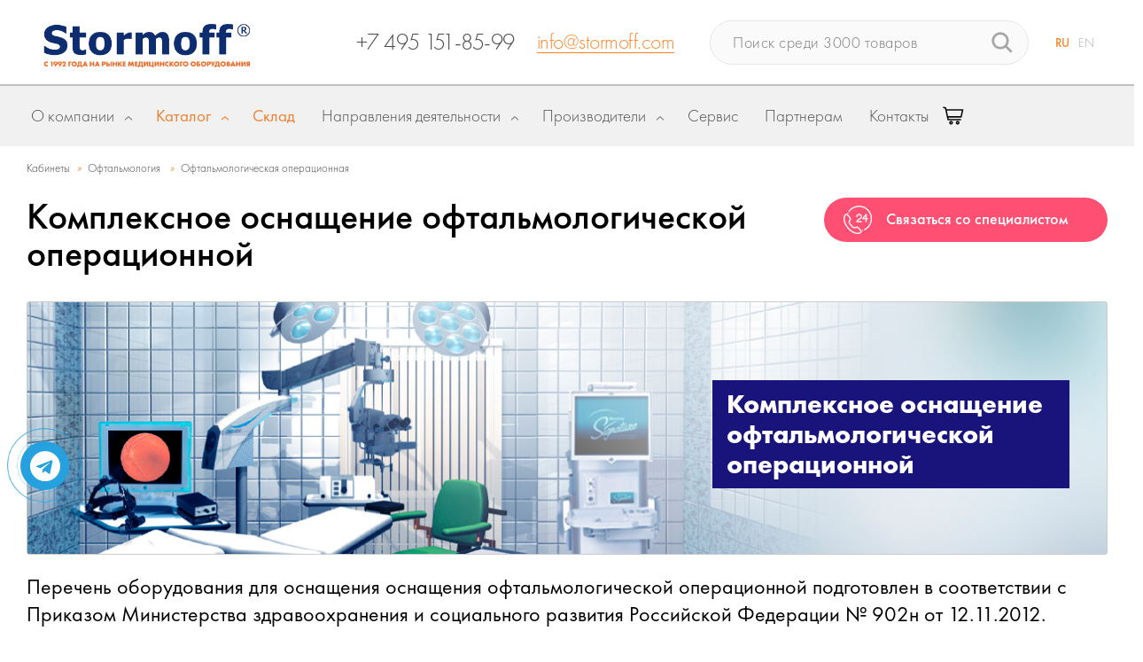

--- FILE ---
content_type: text/html; charset=UTF-8
request_url: https://stormoff.ru/cabinets/oftalmologiya/oftalmologicheskaya_operatsionnaya/
body_size: 49129
content:
<!DOCTYPE html>
<html lang="ru">
<head>

	
<meta name="description" content="Оснащение оперблока офтальмологии по государственному стандарту под ключ по выгодной цене. Индивидуальный подбор комплектации оборудования от известных производителей.">
<link href="/bitrix/js/ui/design-tokens/dist/ui.design-tokens.css?175688833726358" type="text/css" rel="stylesheet">
<link href="/bitrix/js/ui/fonts/opensans/ui.font.opensans.css?17568883372555" type="text/css" rel="stylesheet">
<link href="/bitrix/js/main/popup/dist/main.popup.bundle.css?175682337031694" type="text/css" rel="stylesheet">
<link href="/local/templates/dzen-stormof/components/bitrix/catalog/dzen_cabinet_catalog/style.css?1566298967899" type="text/css" rel="stylesheet">
<link href="/bitrix/templates/.default/components/bitrix/system.pagenavigation/ajax_new_disign/style.css?1566298936154" type="text/css" rel="stylesheet">
<link href="/local/templates/dzen-stormof/components/bitrix/news.list/in_catalog_banner/style.css?1566298969214" type="text/css" rel="stylesheet">
<link href="/local/templates/dzen-stormof/components/bitrix/search.title/catalog_new/style.css?15950153873240" type="text/css" rel="stylesheet" data-template-style="true">
<link href="/local/templates/dzen-stormof/template_styles.css?17476407747170" type="text/css" rel="stylesheet" data-template-style="true">
<script>if(!window.BX)window.BX={};if(!window.BX.message)window.BX.message=function(mess){if(typeof mess==='object'){for(let i in mess) {BX.message[i]=mess[i];} return true;}};</script>
<script>(window.BX||top.BX).message({"JS_CORE_LOADING":"Загрузка...","JS_CORE_NO_DATA":"- Нет данных -","JS_CORE_WINDOW_CLOSE":"Закрыть","JS_CORE_WINDOW_EXPAND":"Развернуть","JS_CORE_WINDOW_NARROW":"Свернуть в окно","JS_CORE_WINDOW_SAVE":"Сохранить","JS_CORE_WINDOW_CANCEL":"Отменить","JS_CORE_WINDOW_CONTINUE":"Продолжить","JS_CORE_H":"ч","JS_CORE_M":"м","JS_CORE_S":"с","JSADM_AI_HIDE_EXTRA":"Скрыть лишние","JSADM_AI_ALL_NOTIF":"Показать все","JSADM_AUTH_REQ":"Требуется авторизация!","JS_CORE_WINDOW_AUTH":"Войти","JS_CORE_IMAGE_FULL":"Полный размер"});</script>

<script src="/bitrix/js/main/core/core.js?1769146103537531"></script>

<script>BX.Runtime.registerExtension({"name":"main.core","namespace":"BX","loaded":true});</script>
<script>BX.setJSList(["\/bitrix\/js\/main\/core\/core_ajax.js","\/bitrix\/js\/main\/core\/core_promise.js","\/bitrix\/js\/main\/polyfill\/promise\/js\/promise.js","\/bitrix\/js\/main\/loadext\/loadext.js","\/bitrix\/js\/main\/loadext\/extension.js","\/bitrix\/js\/main\/polyfill\/promise\/js\/promise.js","\/bitrix\/js\/main\/polyfill\/find\/js\/find.js","\/bitrix\/js\/main\/polyfill\/includes\/js\/includes.js","\/bitrix\/js\/main\/polyfill\/matches\/js\/matches.js","\/bitrix\/js\/ui\/polyfill\/closest\/js\/closest.js","\/bitrix\/js\/main\/polyfill\/fill\/main.polyfill.fill.js","\/bitrix\/js\/main\/polyfill\/find\/js\/find.js","\/bitrix\/js\/main\/polyfill\/matches\/js\/matches.js","\/bitrix\/js\/main\/polyfill\/core\/dist\/polyfill.bundle.js","\/bitrix\/js\/main\/core\/core.js","\/bitrix\/js\/main\/polyfill\/intersectionobserver\/js\/intersectionobserver.js","\/bitrix\/js\/main\/lazyload\/dist\/lazyload.bundle.js","\/bitrix\/js\/main\/polyfill\/core\/dist\/polyfill.bundle.js","\/bitrix\/js\/main\/parambag\/dist\/parambag.bundle.js"]);
</script>
<script>BX.Runtime.registerExtension({"name":"pull.protobuf","namespace":"BX","loaded":true});</script>
<script>BX.Runtime.registerExtension({"name":"rest.client","namespace":"window","loaded":true});</script>
<script>(window.BX||top.BX).message({"pull_server_enabled":"N","pull_config_timestamp":0,"shared_worker_allowed":"Y","pull_guest_mode":"N","pull_guest_user_id":0,"pull_worker_mtime":1749113709});(window.BX||top.BX).message({"PULL_OLD_REVISION":"Для продолжения корректной работы с сайтом необходимо перезагрузить страницу."});</script>
<script>BX.Runtime.registerExtension({"name":"pull.client","namespace":"BX","loaded":true});</script>
<script>BX.Runtime.registerExtension({"name":"pull","namespace":"window","loaded":true});</script>
<script>BX.Runtime.registerExtension({"name":"jquery","namespace":"window","loaded":true});</script>
<script>BX.Runtime.registerExtension({"name":"ui.design-tokens","namespace":"window","loaded":true});</script>
<script>BX.Runtime.registerExtension({"name":"ui.fonts.opensans","namespace":"window","loaded":true});</script>
<script>BX.Runtime.registerExtension({"name":"main.popup","namespace":"BX.Main","loaded":true});</script>
<script>BX.Runtime.registerExtension({"name":"popup","namespace":"window","loaded":true});</script>
<script>(window.BX||top.BX).message({"LANGUAGE_ID":"ru","FORMAT_DATE":"DD.MM.YYYY","FORMAT_DATETIME":"DD.MM.YYYY HH:MI:SS","COOKIE_PREFIX":"BITRIX_SM","SERVER_TZ_OFFSET":"10800","UTF_MODE":"Y","SITE_ID":"s1","SITE_DIR":"\/","USER_ID":"","SERVER_TIME":1769344131,"USER_TZ_OFFSET":0,"USER_TZ_AUTO":"Y","bitrix_sessid":"a526ef2c865eb95c94be1518a9b9399b"});</script>


<script src="/bitrix/js/pull/protobuf/protobuf.js?1606480497274055"></script>
<script src="/bitrix/js/pull/protobuf/model.js?160648049770928"></script>
<script src="/bitrix/js/rest/client/rest.client.js?154892942216090"></script>
<script src="/bitrix/js/pull/client/pull.client.js?174911371083861"></script>
<script src="/bitrix/js/main/jquery/jquery-1.12.4.min.js?166007265597163"></script>
<script src="/bitrix/js/main/popup/dist/main.popup.bundle.js?1769146103120171"></script>
<script>
					(function () {
						"use strict";

						var counter = function ()
						{
							var cookie = (function (name) {
								var parts = ("; " + document.cookie).split("; " + name + "=");
								if (parts.length == 2) {
									try {return JSON.parse(decodeURIComponent(parts.pop().split(";").shift()));}
									catch (e) {}
								}
							})("BITRIX_CONVERSION_CONTEXT_s1");

							if (cookie && cookie.EXPIRE >= BX.message("SERVER_TIME"))
								return;

							var request = new XMLHttpRequest();
							request.open("POST", "/bitrix/tools/conversion/ajax_counter.php", true);
							request.setRequestHeader("Content-type", "application/x-www-form-urlencoded");
							request.send(
								"SITE_ID="+encodeURIComponent("s1")+
								"&sessid="+encodeURIComponent(BX.bitrix_sessid())+
								"&HTTP_REFERER="+encodeURIComponent(document.referrer)
							);
						};

						if (window.frameRequestStart === true)
							BX.addCustomEvent("onFrameDataReceived", counter);
						else
							BX.ready(counter);
					})();
				</script>



<script src="/bitrix/components/bitrix/search.title/script.js?176914608310573"></script>

    <meta http-equiv="Content-Type" content="text/html; charset=UTF-8">
    <meta name="viewport"
          content="width=device-width, initial-scale=1.0, user-scalable=yes">
    <meta name="format-detection" content="telephone=no">
    <meta name="theme-color" content="#1a157d">
    <meta name="msapplication-navbutton-color" content="#1a157d">
    <meta name="apple-mobile-web-app-capable" content="#1a157d">
    <link rel="shortcut icon" href="/favicon.ico" type="image/x-icon">
    <link rel="icon" href="/favicon.ico" type="image/x-icon">
    <link rel="icon" href="/favicon.svg" type="image/svg+xml">
    <title>Офтальмологическое оборудование для хирургического кабинета купить в Москве, цена на офтальмологическое оборудование | Stormoff</title>
	
        <link rel="canonical" href="/cabinets/oftalmologiya/oftalmologicheskaya_operatsionnaya/">
    <meta name="viewport"
          content="width=device-width, initial-scale=1.0, user-scalable=yes">
    <link rel="stylesheet" href="/local/templates/dzen-stormof/css/slick.css">
    <link rel="stylesheet" href="/local/templates/dzen-stormof/css/flags.css">
    <link rel="stylesheet"
          href="/local/templates/dzen-stormof/css/style.css?v=04.08.2017">
    <link rel="stylesheet"
          href="/local/templates/dzen-stormof/css/fancybox.css">
    <link rel="stylesheet"
          href="/local/templates/dzen-stormof/css/bitrixproger.css">

    <link rel="stylesheet"
          href="/local/templates/dzen-stormof/css/goodcode.css?v=03.08.2017:4">
    <link rel="stylesheet"
          href="/local/templates/dzen-stormof/css/adaptive.css">
    <script src="/local/templates/dzen-stormof/js/jquery.js"></script>
    <script src="/local/templates/dzen-stormof/js/slick.min.js"></script>
        
    <script src="/local/templates/dzen-stormof/js/url.min.js"></script>
    <script src="/local/templates/dzen-stormof/js/common.js"></script>
    <script src="https://cdn.jsdelivr.net/npm/jquery.maskedinput@1.4.1/src/jquery.maskedinput.min.js" type="text/javascript"></script>
       
    <script type="text/javascript"
            src="https://unpkg.com/isotope-layout@3.0.3/dist/isotope.pkgd.min.js"></script>

    <script src="/local/templates/dzen-stormof/js/bitrixproger.js?v=250126152851"></script>

    <script src="/local/templates/dzen-stormof/js/js.cookie.js"></script>

    <!-- NEW STYLES & SCRIPTS BEGIN -->
    <link rel="stylesheet" type="text/css"
          href="/local/templates/dzen-stormof/css/common.css">
    <script type="text/javascript"
            src="/local/templates/dzen-stormof/js/main.js" ></script>
    <script type="text/javascript" src="/local/templates/dzen-stormof/js/cart.js"></script>
    <link rel="stylesheet" type="text/css"
          href="/local/templates/dzen-stormof/css/overlay-scrollbars.css">
        <link rel="stylesheet" type="text/css"
          href="/local/templates/dzen-stormof/css/common_new_2.css">
    <link rel="stylesheet" type="text/css"
          href="/local/templates/dzen-stormof/css/common_v_2.css">
    <link rel="stylesheet"
          href="/local/templates/dzen-stormof/css/style_cng.css">
    <script type="text/javascript"
            src="/local/templates/dzen-stormof/js/jquery.overlay-scrollbars.min.js"></script>
    <script type="text/javascript"
            src="/local/templates/dzen-stormof/js/common.js"></script>
    <script src="https://yastatic.net/es5-shims/0.0.2/es5-shims.min.js"></script>
    <script src="https://yastatic.net/share2/share.js" async="async"></script>
    <link rel="stylesheet" type="text/css" href="https://cdnjs.cloudflare.com/ajax/libs/font-awesome/5.11.2/css/all.css">
        <style>
        .menu-topic__tags {
            padding-top: 1px;
        }

        .header .menu-logo {
            width: 1px !important;
        }

        .header .page_breadcrumb {
            left: 68px;
        }
    </style>
<style type="text/css">
@media all and (min-width: 767px) {
  .logo-mob{
    display: none;
  }
  .logo-pc{
    display: block;
  }
}
@media all and (max-width: 767px) {
  .logo-mob{
    display: block;
  }
  .logo-pc{
    display: none;
  }
  /*.single-directions.slick-initialized{
    display: block !important;
  }*/
}
</style>
    <!-- END -->

    <!-- Google Tag Manager -->
    <script>(function (w, d, s, l, i) {
            w[l] = w[l] || [];
            w[l].push({
                'gtm.start': new Date().getTime(), event: 'gtm.js'
            });
            var f = d.getElementsByTagName(s)[0],
                j = d.createElement(s),
                dl = l != 'dataLayer' ? '&l=' + l : '';
            j.async = true;
            j.src =
                'https://www.googletagmanager.com/gtm.js?id=' + i + dl;
            f.parentNode.insertBefore(j, f);
        })(window, document, 'script', 'dataLayer', 'GTM-PK62H2');</script>
    <!-- End Google Tag Manager -->
</head>
<body id="test">

<!-- Google Tag Manager (noscript) -->
<noscript>
    <iframe src="https://www.googletagmanager.com/ns.html?id=GTM-PK62H2"
            height="0" width="0"
            style="display:none;visibility:hidden"></iframe>
</noscript>
<!-- End Google Tag Manager (noscript) -->
<div id="panel">
	</div>

<div class="wrapper">

    <header class="header__block">
        <div class="header_inner">
            <div class="header_fst">
                <a href="/" class="header_logo">
                            <img class="logo-pc" src="/local/templates/dzen-stormof/new_design/images/logo4.png" style="max-width: 320px;margin-top:20px;">
                            <img class="logo-mob" src="/local/templates/dzen-stormof/new_design/images/logo_mob.png" style="max-width: 380px;width:auto;">
                                
                </a>
                        <div class="header_contact">
                        
    <a class="contact-phone" href="tel:+74959560557">+7 495 9560557</a>
    <a class="contact-email" href="mailto:info@stormoff.com">info@stormoff.com</a>                        </div>

<div class="cart-wrapper">
  <a href="/cart/" class="cart-link" aria-label="Корзина">
    <div class="cart-icon-wrapper">
      <svg class="cart-icon" viewBox="0 0 24 24" xmlns="http://www.w3.org/2000/svg">
        <path d="M0.926796 1.50049C-0.0449321 1.47089 -0.207875 2.87868 0.744905 3.07193L2.50024 3.45642C3.42878 7.8983 4.33274 11.7784 5.31423 16.2091C5.39494 16.5724 5.7172 16.8309 6.08933 16.8308H20.0282C21.1021 16.8467 21.1021 15.2276 20.0282 15.2433H6.72647L6.37509 13.6563H20.7315C21.1036 13.6564 21.4259 13.3979 21.5066 13.0346L23.2645 5.09813C23.3741 4.60275 22.9972 4.13313 22.4899 4.13283C16.4168 4.13297 10.3438 4.13271 4.27095 4.12984L3.94766 2.6264C3.88335 2.32088 3.64595 2.08147 3.34102 2.01456L1.08393 1.52051C1.03237 1.50861 0.979699 1.50179 0.926796 1.50049ZM4.61608 5.71779C10.2443 5.72079 15.8728 5.72078 21.5008 5.72078L20.0943 12.0693H6.02314L4.61608 5.71779ZM9.39327 17.3606C8.23374 17.3606 7.27673 18.3177 7.27673 19.4773C7.27673 20.6369 8.23374 21.5939 9.39327 21.5939C10.5528 21.5939 11.5098 20.6369 11.5098 19.4773C11.5098 18.3177 10.5528 17.3606 9.39327 17.3606ZM16.8011 17.3606C15.6416 17.3606 14.6846 18.3177 14.6846 19.4773C14.6846 20.6369 15.6416 21.5939 16.8011 21.5939C17.9607 21.5939 18.9177 20.6369 18.9177 19.4773C18.9177 18.3177 17.9607 17.3606 16.8011 17.3606ZM9.39327 18.9481C9.6949 18.9481 9.92241 19.1756 9.92241 19.4773C9.92241 19.7789 9.6949 20.0064 9.39327 20.0064C9.09164 20.0064 8.86413 19.7789 8.86413 19.4773C8.86413 19.1756 9.09164 18.9481 9.39327 18.9481ZM16.8011 18.9481C17.1028 18.9481 17.3303 19.1756 17.3303 19.4773C17.3303 19.7789 17.1028 20.0064 16.8011 20.0064C16.4995 20.0064 16.272 19.7789 16.272 19.4773C16.272 19.1756 16.4995 18.9481 16.8011 18.9481Z"/>
      </svg>

      <span class="cart-badge" style="display: none;">0</span>
    </div>
  </a>
</div>
            </div>
            <div class="header_act">
                <div class="header_search">
					        <form action="/catalog/" id="title-search">
            <input id="title-search-input" type="text" name="q" AUTOCOMPLETE="off" placeholder="Поиск среди 3000 товаров">
            <button type="submit"></button>
        </form>
<script>
	BX.ready(function(){
		new JCTitleSearch({
			'AJAX_PAGE' : '/cabinets/oftalmologiya/oftalmologicheskaya_operatsionnaya/',
			'CONTAINER_ID': 'title-search',
			'INPUT_ID': 'title-search-input',
			'MIN_QUERY_LEN': 2
		});
	});
</script>
                </div>
                <div class="header_lang">
                    <a href="/" class="active">RU</a>
                    <a href="http://www.stormoff.com/">EN</a>
                </div>
            </div>
            <a href="#" class="mobile-view_btn mobileOpenMenu">
                <span></span><span></span><span></span>
            </a>
        </div>
    </header>
	<div class="main-menu__wrap" id="mainMenu">
    <div class="main-menu_inner">
        <div class="main-menu_item" id="about_menu_item">
            <a href="/about/" class="item-heading"><span>О компании</span></a>
            <div class="item-block">
                <div class="main-menu_listing">
                    <a href="#" class="mobile_back-btn"><i></i>Назад</a>
                    <ul>
                        <li><a  href="/about/"><span><img
                                            src="/include/images/menu_icon_1.png"></span>О
                                Stormoff</a></li>
                        <li><a class="linkScroll" href="/#advs"><span><img
                                            src="/include/images/menu_icon_2.png"></span>Наши
                                преимущества</a></li>
                        <li><a  href="/reviews/"><span><img
                                            src="/include/images/menu_icon_3.png"></span>Наши
                                клиенты</a></li>
                                                                        <li><a  href="/career/"><span><img
                                            src="/include/images/menu_icon_7.png"></span>Карьера</a>
                        </li>
                                                <li>
                            <a   href="/catalog/delivery/">
                                <span>
                                    <img src="/include/images/delivery-truck.png">
                                </span>
                                Доставка и оплата
                            </a>
                        </li>

                        <li>
                            <a   href="/mediacenter/">
                                <span>
                                    <img src="/include/images/mediacenter.png">
                                </span>
                                Медиацентр
                            </a>
                        </li>
                                                <li>
                            <a  href="/catalog/materials/">
                                <span><img src="/include/images/menu_icon_materials.png"></span>
                                Каталоги оборудования
                            </a>
                        </li>
                        <li>
                            <a  href="/partneram/">
                                <span><img src="/include/images/menu_icon_1.png"></span>
                                Партнерам
                            </a>
                        </li>
                    </ul>
                </div>
            </div>
        </div>
                <div class="main-menu_item item-fullw start item-catalog">
            <a href="/catalog/" class="item-heading"><span>Каталог</span></a>
            <div class="item-block item-block_catalog">
                <div class="main-menu_catalog">
                    <a href="#" class="mobile_back-btn"><i></i>Назад</a>
                    <div class="catalog_f-part">
                        <div class="customScroll">
                            <div class="catalog_cat-list">
                                
                                <div class="list-columns">
                                                                        <a  data-href="#catalogSubcat1" href="#catalogSubcat1">
                                            <span><img src="/upload/uf/3d7/3d714846cedff6b4b63d51b735483c30.png" border=0 alt="" width="23" height="24" />                                            </span>
                                         Акушерство и гинекология
                                    </a>
                                                                        <a  data-href="#catalogSubcat2" href="#catalogSubcat2">
                                            <span><img src="/upload/uf/ea3/ea37d674f4aed1d92f68cd1295d50249.png" border=0 alt="" width="20" height="29" />                                            </span>
                                         Анестезиология и реанимация
                                    </a>
                                                                        <a  data-href="#catalogSubcat3" href="#catalogSubcat3">
                                            <span><img src="/upload/uf/bb0/bb03582f5029673b81ff1f05690a4ff2.png" border=0 alt="" width="24" height="25" />                                            </span>
                                        Ветеринария
                                    </a>
                                                                        <a  data-href="#catalogSubcat4" href="#catalogSubcat4">
                                            <span><img src="/upload/uf/e6a/8ven1xet9ipsrws0hod8174dfqkmy2qb.png" border=0 alt="" width="24" height="24" />                                            </span>
                                        ВРТ (ЭКО)
                                    </a>
                                                                        <a  data-href="#catalogSubcat5" href="#catalogSubcat5">
                                            <span><img src="/upload/uf/642/64271c22663e2083b33c429ebc89bc7b.png" border=0 alt="" width="21" height="25" />                                            </span>
                                        Гибкая эндоскопия
                                    </a>
                                                                        <a  data-href="#catalogSubcat6" href="#catalogSubcat6">
                                            <span><img src="/upload/uf/06d/ixc0v1528spfiylxn5pump8lc4jygfpv.png" border=0 alt="" width="21" height="24" />                                            </span>
                                        Гистология
                                    </a>
                                                                        <a  data-href="#catalogSubcat7" href="#catalogSubcat7">
                                            <span><img src="/upload/uf/9eb/9ebdfef51729631fe10d618039a9f10f.png" border=0 alt="" width="20" height="20" />                                            </span>
                                        Жёсткая эндоскопия
                                    </a>
                                                                        <a  data-href="#catalogSubcat8" href="#catalogSubcat8">
                                            <span><img src="/upload/uf/7a3/ao0bqc3ekiyw7y30otafsnr04qcm6hby.png" border=0 alt="" width="527" height="527" />                                            </span>
                                        Измерительное оборудование
                                    </a>
                                                                        <a  data-href="#catalogSubcat9" href="#catalogSubcat9">
                                            <span><img src="/upload/uf/4a7/4a7bd1c02602fb609f370d590866db57.png" border=0 alt="" width="23" height="25" />                                            </span>
                                        Косметология
                                    </a>
                                                                        <a  data-href="#catalogSubcat10" href="#catalogSubcat10">
                                            <span><img src="/upload/uf/c11/70bkthr8c4ztiuwgwp0wfrz4k1ergpkz.png" border=0 alt="" width="136" height="129" />                                            </span>
                                        Капсульная эндоскопия
                                    </a>
                                                                        <a  data-href="#catalogSubcat11" href="#catalogSubcat11">
                                            <span><img src="/upload/uf/bfc/1tcnqbvh3dwsp19mlcdsxl68o20nnbgc.png" border=0 alt="" width="11" height="24" />                                            </span>
                                        Лаборатория
                                    </a>
                                                                        <a  data-href="#catalogSubcat12" href="#catalogSubcat12">
                                            <span><img src="/upload/uf/b0e/b0e5349696d794dad9d7c414ee3fe670.png" border=0 alt="" width="22" height="22" />                                            </span>
                                        Неонатология
                                    </a>
                                                                        <a  data-href="#catalogSubcat13" href="#catalogSubcat13">
                                            <span><img src="/upload/uf/fc1/kbd01ur0s2wete3otu8lj6sj62qmzaq8.png" border=0 alt="" width="29" height="16" />                                            </span>
                                        Общебольничная мебель
                                    </a>
                                                                        <a  data-href="#catalogSubcat14" href="#catalogSubcat14">
                                            <span><img src="/upload/uf/7eb/7eb0c9a061c5e8d427c7ff74a6e7b3d4.png" border=0 alt="" width="18" height="26" />                                            </span>
                                        Оториноларингология
                                    </a>
                                                                    </div>
                                <div class="list-columns">
                                                                        <a class="active" data-href="#catalogSubcat15" href="#catalogSubcat15">
                                            <span><img src="/upload/uf/d34/d343b49533ed53df7e7211869fd97cfb.png" border=0 alt="" width="28" height="24" />                                            </span>
                                        Офтальмология
                                    </a>
                                                                        <a  data-href="#catalogSubcat16" href="#catalogSubcat16">
                                            <span><img src="/upload/uf/02c/02cc2855f1ed0f83a77000076aed0591.png" border=0 alt="" width="26" height="26" />                                            </span>
                                        Расходные материалы
                                    </a>
                                                                        <a  data-href="#catalogSubcat17" href="#catalogSubcat17">
                                            <span><img src="/upload/uf/3c7/3c71a43d28b55180cc12b4eaebfa8917.png" border=0 alt="" width="26" height="26" />                                            </span>
                                        Рентгенология и томография
                                    </a>
                                                                        <a  data-href="#catalogSubcat18" href="#catalogSubcat18">
                                            <span><img src="/upload/uf/b81/b81ba31c3c3d91c5cf19aff9eeb2c68f.png" border=0 alt="" width="20" height="29" />                                            </span>
                                        Скорая помощь
                                    </a>
                                                                        <a  data-href="#catalogSubcat19" href="#catalogSubcat19">
                                            <span><img src="/upload/uf/ec4/ec47c43370ab7e32e1239451b8168e79.png" border=0 alt="" width="20" height="26" />                                            </span>
                                        Служба крови
                                    </a>
                                                                        <a  data-href="#catalogSubcat20" href="#catalogSubcat20">
                                            <span><img src="/upload/uf/39d/39de35bd402c02c99f7ecd983d6a9bdb.png" border=0 alt="" width="28" height="28" />                                            </span>
                                        Стерилизация
                                    </a>
                                                                        <a  data-href="#catalogSubcat21" href="#catalogSubcat21">
                                            <span><img src="/upload/uf/027/rs3x8ocwjx206shmqfalz3yabxqn74w8.png" border=0 alt="" width="300" height="300" />                                            </span>
                                        Стоматология
                                    </a>
                                                                        <a  data-href="#catalogSubcat22" href="#catalogSubcat22">
                                            <span><img src="/upload/uf/5e5/5e53fc81e91f7d1b0ce8eb1d605db1c1.png" border=0 alt="" width="28" height="24" />                                            </span>
                                        Урология
                                    </a>
                                                                        <a  data-href="#catalogSubcat23" href="#catalogSubcat23">
                                            <span><img src="/upload/uf/378/378c3a09f3ca90399d24ec2dafb09389.png" border=0 alt="" width="28" height="26" />                                            </span>
                                        Физиотерапия и реабилитация
                                    </a>
                                                                        <a  data-href="#catalogSubcat24" href="#catalogSubcat24">
                                            <span><img src="/upload/uf/ecf/ecf707adbd5a37c6c4db23acbc33a5a3.png" border=0 alt="" width="28" height="26" />                                            </span>
                                        Функциональная диагностика
                                    </a>
                                                                        <a  data-href="#catalogSubcat25" href="#catalogSubcat25">
                                            <span><img src="/upload/uf/880/88034e8f413127c2d411f0e3943374a6.png" border=0 alt="" width="26" height="26" />                                            </span>
                                        Хирургия 
                                    </a>
                                                                        <a  data-href="#catalogSubcat26" href="#catalogSubcat26">
                                            <span><img src="/upload/uf/108/k3e1oeszjho2l0fnfiui4eoukn7cdhy5.png" border=0 alt="" width="29" height="29" />                                            </span>
                                        Газовое оборудование
                                    </a>
                                                                        <a  data-href="#catalogSubcat27" href="#catalogSubcat27">
                                            <span><img src="/upload/uf/439/dnugfye4f1lz3chpbhb4gf0hb3u45jq9.png" border=0 alt="" width="300" height="300" />                                            </span>
                                        Ортопедия
                                    </a>
                                                                        <a  data-href="#catalogSubcat28" href="#catalogSubcat28">
                                            <span><img src="/upload/uf/76d/tun45krojfj0huvi8fb3i066o109vao7.png" border=0 alt="" width="300" height="300" />                                            </span>
                                        Травматология
                                    </a>
                                                                    </div>
                            </div>
                            <div class="catalog_spec-list">
                                <ul>
                                    <li><a href="/cabinets/"><span><img
                                                        src="/include/images/menu_icon_40.png"></span>Кабинеты
                                            под ключ</a></li>

                                    <li><a href="/novelty/"><span><img
                                                        src="/include/images/new2.png"></span>Новинки
                                        </a></li>
                                                                    </ul>
                                <ul>
                                    <li>
                                        <a href="/catalog/materials/">
                                            <span><img src="/include/images/menu_icon_materials_white.png"></span>
                                            Каталоги оборудования
                                        </a>
                                    </li>
                                    <li>
                                        <a href="/actions/">
                                            <span><img src="/include/images/menu_icon_sale_white.png"></span>
                                            Распродажа оборудования
                                        </a>
                                    </li>
                                </ul>
                            </div>
                            <a href="/catalog/" class="mobile_all-items-link">Весь
                                каталог</a>
                        </div>
                    </div>
                    <div class="catalog_s-part">
                        <div class="customScroll">
                            
                                <div class="catalog_subcat-list category-link-dzen"
                                     id="catalogSubcat1"
                                     data-href="/catalog/akusherstvo-i-ginekologiya/"
                                >
                                                                        <a href="/catalog/akusherstvo-i-ginekologiya/"
                                       class="lk-hdn"> Акушерство и гинекология</a>

                                    <div class="list-column">
                                                                                    <div class="list-item">
                                                <a href="/catalog/akusherstvo-i-ginekologiya/akusherskoe-i-ginekologicheskoe-oborudovanie/"
                                                   class="item-title ">Гинекологическое и акушерское оборудование</a>
                                                <ul>
                                                                                                            <li>
                                                            <a  href="/catalog/akusherstvo-i-ginekologiya/akusherskoe-i-ginekologicheskoe-oborudovanie/kabinet-pod-klyuch/">Рабочее место акушера-гинеколога</a>
                                                        </li>
                                                                                                                <li>
                                                            <a  href="/catalog/akusherstvo-i-ginekologiya/akusherskoe-i-ginekologicheskoe-oborudovanie/ginekologicheskie-kresla/">Гинекологические кресла</a>
                                                        </li>
                                                                                                                <li>
                                                            <a  href="/catalog/akusherstvo-i-ginekologiya/akusherskoe-i-ginekologicheskoe-oborudovanie/akusherskie-krovati/">Акушерские кровати</a>
                                                        </li>
                                                                                                                <li>
                                                            <a  href="/catalog/akusherstvo-i-ginekologiya/akusherskoe-i-ginekologicheskoe-oborudovanie/smotrovye-lampy/">Смотровые лампы </a>
                                                        </li>
                                                                                                                <li>
                                                            <a  href="/catalog/akusherstvo-i-ginekologiya/akusherskoe-i-ginekologicheskoe-oborudovanie/kolposkopy/">Кольпоскопы / видеокольпоскопы</a>
                                                        </li>
                                                                                                                <li>
                                                            <a  href="/catalog/akusherstvo-i-ginekologiya/akusherskoe-i-ginekologicheskoe-oborudovanie/fetalnye-monitory/">Фетальные мониторы</a>
                                                        </li>
                                                                                                                <li>
                                                            <a  href="/catalog/akusherstvo-i-ginekologiya/akusherskoe-i-ginekologicheskoe-oborudovanie/radiokhirurgicheskie-apparaty-akusherstvo/">Радиохирургические аппараты</a>
                                                        </li>
                                                                                                                <li>
                                                            <a  href="/catalog/akusherstvo-i-ginekologiya/akusherskoe-i-ginekologicheskoe-oborudovanie/mortsellyatory/">Морцелляторы</a>
                                                        </li>
                                                                                                                <li>
                                                            <a  href="/catalog/akusherstvo-i-ginekologiya/akusherskoe-i-ginekologicheskoe-oborudovanie/vakuumnye-ekstraktory/">Вакуумные экстракторы</a>
                                                        </li>
                                                                                                        </ul>
                                            </div>
                                            
                                    <div style="margin-top:20px">
                                        <a style="font-weight:bold;" href="/catalog/oborudovanie/akusherstvo-i-ginekologiya/">Показать все</a>
                                    </div>
                                    </div>

                                </div>
                                
                                <div class="catalog_subcat-list category-link-dzen"
                                     id="catalogSubcat2"
                                     data-href="/catalog/reanimatsiya/"
                                >
                                                                        <a href="/catalog/reanimatsiya/"
                                       class="lk-hdn"> Анестезиология и реанимация</a>

                                    <div class="list-column">
                                                                                    <div class="list-item">
                                                <a href="/catalog/reanimatsiya/reanimatsionnoe-oborudovanie/"
                                                   class="item-title ">Реанимационное и анестезиологическое оборудование</a>
                                                <ul>
                                                                                                            <li>
                                                            <a  href="/catalog/reanimatsiya/reanimatsionnoe-oborudovanie/apparaty-ivl/">Аппараты ИВЛ</a>
                                                        </li>
                                                                                                                <li>
                                                            <a  href="/catalog/reanimatsiya/reanimatsionnoe-oborudovanie/narkoznye-apparaty/">Наркозные аппараты</a>
                                                        </li>
                                                                                                                <li>
                                                            <a  href="/catalog/reanimatsiya/reanimatsionnoe-oborudovanie/laringoskopy-intubatsionnye/">Ларингоскопы и видеоларингоскопы интубационные</a>
                                                        </li>
                                                                                                                <li>
                                                            <a  href="/catalog/reanimatsiya/reanimatsionnoe-oborudovanie/kontsentratory-kisloroda/">Кислородные концентраторы</a>
                                                        </li>
                                                                                                                <li>
                                                            <a  href="/catalog/reanimatsiya/reanimatsionnoe-oborudovanie/vakuumnye-aspiratory-/">Вакуумные аспираторы </a>
                                                        </li>
                                                                                                                <li>
                                                            <a  href="/catalog/reanimatsiya/reanimatsionnoe-oborudovanie/infuzionnye-nasosy/">Инфузионные и шприцевые насосы</a>
                                                        </li>
                                                                                                                <li>
                                                            <a  href="/catalog/reanimatsiya/reanimatsionnoe-oborudovanie/apparaty-podogreva-infuzionnykh-rastvorov-i-krovi-/">Аппараты подогрева инфузионных растворов и крови </a>
                                                        </li>
                                                                                                                <li>
                                                            <a  href="/catalog/reanimatsiya/reanimatsionnoe-oborudovanie/prikrovatnye-monitory/">Прикроватные мониторы</a>
                                                        </li>
                                                                                                                <li>
                                                            <a  href="/catalog/reanimatsiya/reanimatsionnoe-oborudovanie/defibrillyatory/">Дефибрилляторы</a>
                                                        </li>
                                                                                                                <li>
                                                            <a  href="/catalog/reanimatsiya/reanimatsionnoe-oborudovanie/neonatalnoe-oborudovanie/">Неонатальное оборудование</a>
                                                        </li>
                                                                                                                <li>
                                                            <a  href="/catalog/reanimatsiya/reanimatsionnoe-oborudovanie/krovati-funktsionalnye/">Кровати функциональные</a>
                                                        </li>
                                                                                                                <li>
                                                            <a  href="/catalog/reanimatsiya/reanimatsionnoe-oborudovanie/nepryamoy-massazh-serdtsa/">Непрямой массаж сердца</a>
                                                        </li>
                                                                                                                <li>
                                                            <a  href="/catalog/reanimatsiya/reanimatsionnoe-oborudovanie/programmy-dlya-reanimatsii/">Программы для реанимации</a>
                                                        </li>
                                                                                                                <li>
                                                            <a  href="/catalog/reanimatsiya/reanimatsionnoe-oborudovanie/termoregulyatsiya-patsienta/">Системы обогрева пациента</a>
                                                        </li>
                                                                                                                <li>
                                                            <a  href="/catalog/reanimatsiya/reanimatsionnoe-oborudovanie/svetilniki-smotrovye/">Светильники смотровые</a>
                                                        </li>
                                                                                                                <li>
                                                            <a  href="/catalog/reanimatsiya/reanimatsionnoe-oborudovanie/apparat-dlya-terapii-oksidom-azota-tianoks/">Аппараты для терапии оксидом азота</a>
                                                        </li>
                                                                                                        </ul>
                                            </div>
                                            
                                                                                            <div class="list-item">
                                                <a href="/catalog/reanimatsiya/meditsinskie-konsoli-i-sistemy/"
                                                   class="item-title ">Медицинские консоли и системы</a>
                                                <ul>
                                                                                                            <li>
                                                            <a  href="/catalog/reanimatsiya/meditsinskie-konsoli-i-sistemy/meditsinskie-konsoli/">Медицинские консоли</a>
                                                        </li>
                                                                                                                <li>
                                                            <a  href="/catalog/reanimatsiya/meditsinskie-konsoli-i-sistemy/sistemy-meditsinskikh-gazov/">Системы медицинских газов</a>
                                                        </li>
                                                                                                        </ul>
                                            </div>
                                            
                                    <div style="margin-top:20px">
                                        <a style="font-weight:bold;" href="/catalog/oborudovanie/reanimatsiya/">Показать все</a>
                                    </div>
                                    </div>

                                </div>
                                
                                <div class="catalog_subcat-list category-link-dzen"
                                     id="catalogSubcat3"
                                     data-href="/catalog/veterinariya/"
                                >
                                                                        <a href="/catalog/veterinariya/"
                                       class="lk-hdn">Ветеринария</a>

                                    <div class="list-column">
                                                                                    <div class="list-item">
                                                <a href="/catalog/veterinariya/khirurgiya/"
                                                   class="item-title ">Хирургия</a>
                                                <ul>
                                                                                                            <li>
                                                            <a  href="/catalog/veterinariya/khirurgiya/monitory-patsienta-/">Ветеринарные мониторы пациента</a>
                                                        </li>
                                                                                                                <li>
                                                            <a  href="/catalog/veterinariya/khirurgiya/infuzionnye-nasosy-/">Инфузионные насосы</a>
                                                        </li>
                                                                                                                <li>
                                                            <a  href="/catalog/veterinariya/khirurgiya/vakuumnye-ekstraktory-/">Вакуумные экстракторы</a>
                                                        </li>
                                                                                                                <li>
                                                            <a  href="/catalog/veterinariya/khirurgiya/kontsentrator-kisloroda/">Концентраторы кислорода</a>
                                                        </li>
                                                                                                                <li>
                                                            <a  href="/catalog/veterinariya/khirurgiya/operatsionny-svetilnik/">Операционные светильники</a>
                                                        </li>
                                                                                                                <li>
                                                            <a  href="/catalog/veterinariya/khirurgiya/inkubatory-intensivnoy-terapii/">Инкубаторы интенсивной терапии</a>
                                                        </li>
                                                                                                                <li>
                                                            <a  href="/catalog/veterinariya/khirurgiya/elektrokhirurgicheskie-koagulyatory/">Ветеринарные коагуляторы</a>
                                                        </li>
                                                                                                                <li>
                                                            <a  href="/catalog/veterinariya/khirurgiya/obogrevateli-infuzionnykh-rastvorov/">Обогреватели инфузионных растворов</a>
                                                        </li>
                                                                                                        </ul>
                                            </div>
                                                                                        <div class="list-item">
                                                <a href="/catalog/veterinariya/laboratoriya-/"
                                                   class="item-title ">Лаборатория</a>
                                                <ul>
                                                                                                            <li>
                                                            <a  href="/catalog/veterinariya/laboratoriya-/biokhimicheskie-analizatory/">Ветеринарные биохимические анализаторы</a>
                                                        </li>
                                                                                                                <li>
                                                            <a  href="/catalog/veterinariya/laboratoriya-/gematologicheskie-veterinarnye-analizatory/">Гематологические ветеринарные анализаторы</a>
                                                        </li>
                                                                                                                <li>
                                                            <a  href="/catalog/veterinariya/laboratoriya-/poluavtomaticheskie-koagulometry/">Коагулометры</a>
                                                        </li>
                                                                                                                <li>
                                                            <a  href="/catalog/veterinariya/laboratoriya-/tsentrifuga/">Центрифуги</a>
                                                        </li>
                                                                                                                <li>
                                                            <a  href="/catalog/veterinariya/laboratoriya-/mikroskop/">Микроскопы</a>
                                                        </li>
                                                                                                                <li>
                                                            <a  href="/catalog/veterinariya/laboratoriya-/termostaty-sukhovozdushnye/">Термостаты суховоздушные</a>
                                                        </li>
                                                                                                                <li>
                                                            <a  href="/catalog/veterinariya/laboratoriya-/dozatory/">Дозаторы</a>
                                                        </li>
                                                                                                        </ul>
                                            </div>
                                                                                        <div class="list-item">
                                                <a href="/catalog/veterinariya/sterilizatsionnoe-oborudovanie-/"
                                                   class="item-title ">Стерилизационное оборудование</a>
                                                <ul>
                                                                                                            <li>
                                                            <a  href="/catalog/veterinariya/sterilizatsionnoe-oborudovanie-/avtoklavy-/">Автоклавы</a>
                                                        </li>
                                                                                                                <li>
                                                            <a  href="/catalog/veterinariya/sterilizatsionnoe-oborudovanie-/sukhozharovye-shkafy/">Сухожаровые шкафы</a>
                                                        </li>
                                                                                                        </ul>
                                            </div>
                                                                                        <div class="list-item">
                                                <a href="/catalog/veterinariya/oftalmologiya-dlya-veterinarii/"
                                                   class="item-title ">Офтальмология </a>
                                                <ul>
                                                                                                            <li>
                                                            <a  href="/catalog/veterinariya/oftalmologiya-dlya-veterinarii/tonometry/">Тонометры</a>
                                                        </li>
                                                                                                        </ul>
                                            </div>
                                            
                                                                                            <div class="list-item">
                                                <a href="/catalog/veterinariya/funktsionalnaya-diagnostika-/"
                                                   class="item-title ">Функциональная диагностика</a>
                                                <ul>
                                                                                                            <li>
                                                            <a  href="/catalog/veterinariya/funktsionalnaya-diagnostika-/elektrokardiograf/">Электрокардиографы</a>
                                                        </li>
                                                                                                        </ul>
                                            </div>
                                                                                        <div class="list-item">
                                                <a href="/catalog/veterinariya/diagnosticheskiy-instrument/"
                                                   class="item-title ">Диагностические инструменты</a>
                                                <ul>
                                                                                                            <li>
                                                            <a  href="/catalog/veterinariya/diagnosticheskiy-instrument/nalobnye-osvetiteli-/">Налобные осветители</a>
                                                        </li>
                                                                                                        </ul>
                                            </div>
                                                                                        <div class="list-item">
                                                <a href="/catalog/veterinariya/rentgenologiya-i-tomografiya-/"
                                                   class="item-title ">Рентгенология и томография</a>
                                                <ul>
                                                                                                            <li>
                                                            <a  href="/catalog/veterinariya/rentgenologiya-i-tomografiya-/rentgeny-dlya-veterinarii/">Ветеринарные рентген-аппараты</a>
                                                        </li>
                                                                                                                <li>
                                                            <a  href="/catalog/veterinariya/rentgenologiya-i-tomografiya-/negatoskop/">Негатоскопы</a>
                                                        </li>
                                                                                                        </ul>
                                            </div>
                                            
                                    <div style="margin-top:20px">
                                        <a style="font-weight:bold;" href="/catalog/oborudovanie/veterinariya/">Показать все</a>
                                    </div>
                                    </div>

                                </div>
                                
                                <div class="catalog_subcat-list category-link-dzen"
                                     id="catalogSubcat4"
                                     data-href="/catalog/vrt-eko/"
                                >
                                                                        <a href="/catalog/vrt-eko/"
                                       class="lk-hdn">ВРТ (ЭКО)</a>

                                    <div class="list-column">
                                                                                    <div class="list-item">
                                                <a href="/catalog/vrt-eko/vspomogatelnye-reproduktivnye-tekhnologii-eko/"
                                                   class="item-title ">Оборудование для ВРТ и ЭКО</a>
                                                <ul>
                                                                                                            <li>
                                                            <a  href="/catalog/vrt-eko/vspomogatelnye-reproduktivnye-tekhnologii-eko/spermy-analizatory/">Анализаторы спермы</a>
                                                        </li>
                                                                                                                <li>
                                                            <a  href="/catalog/vrt-eko/vspomogatelnye-reproduktivnye-tekhnologii-eko/fish-gibridizatsionnye-sistemy/">FISH-гибридизационные системы</a>
                                                        </li>
                                                                                                                <li>
                                                            <a  href="/catalog/vrt-eko/vspomogatelnye-reproduktivnye-tekhnologii-eko/inkubatory-so2/">Инкубаторы СО2</a>
                                                        </li>
                                                                                                        </ul>
                                            </div>
                                            
                                                                                            <div class="list-item">
                                                <a href="/catalog/vrt-eko/kriooborudovanie/"
                                                   class="item-title ">Криооборудование</a>
                                                <ul>
                                                                                                            <li>
                                                            <a  href="/catalog/vrt-eko/kriooborudovanie/kholodilniki-i-morozilniki/">Холодильники и морозильники</a>
                                                        </li>
                                                                                                                <li>
                                                            <a  href="/catalog/vrt-eko/kriooborudovanie/programmiruemye-zamorazhivateli/">Программируемые замораживатели</a>
                                                        </li>
                                                                                                                <li>
                                                            <a  href="/catalog/vrt-eko/kriooborudovanie/kriokhranilishcha/">Криохранилища</a>
                                                        </li>
                                                                                                        </ul>
                                            </div>
                                            
                                    <div style="margin-top:20px">
                                        <a style="font-weight:bold;" href="/catalog/oborudovanie/vrt-eko/">Показать все</a>
                                    </div>
                                    </div>

                                </div>
                                
                                <div class="catalog_subcat-list category-link-dzen"
                                     id="catalogSubcat5"
                                     data-href="/catalog/gibkaya/"
                                >
                                                                        <a href="/catalog/gibkaya/"
                                       class="lk-hdn">Гибкая эндоскопия</a>

                                    <div class="list-column">
                                                                                    <div class="list-item">
                                                <a href="/catalog/gibkaya/fibroendoskopiya/"
                                                   class="item-title ">Фиброэндоскопия</a>
                                                <ul>
                                                                                                            <li>
                                                            <a  href="/catalog/gibkaya/fibroendoskopiya/gastrofibroskopy/">Гастрофиброскопы</a>
                                                        </li>
                                                                                                                <li>
                                                            <a  href="/catalog/gibkaya/fibroendoskopiya/bronkhofibroskopy/">Бронхофиброскопы</a>
                                                        </li>
                                                                                                                <li>
                                                            <a  href="/catalog/gibkaya/fibroendoskopiya/nazofaringofibroskopy/">Риноларингофиброскопы (назофарингофиброскопы)</a>
                                                        </li>
                                                                                                                <li>
                                                            <a  href="/catalog/gibkaya/fibroendoskopiya/kolonofibroskopy/">Колонофиброскопы</a>
                                                        </li>
                                                                                                        </ul>
                                            </div>
                                                                                        <div class="list-item">
                                                <a href="/catalog/gibkaya/videoendoskopiya/"
                                                   class="item-title ">Видеоэндоскопия</a>
                                                <ul>
                                                                                                            <li>
                                                            <a  href="/catalog/gibkaya/videoendoskopiya/videosistemy-endoskopicheskie/">Видеосистемы эндоскопические</a>
                                                        </li>
                                                                                                                <li>
                                                            <a  href="/catalog/gibkaya/videoendoskopiya/videoduodenoskopy/">Видеодуоденоскопы</a>
                                                        </li>
                                                                                                                <li>
                                                            <a  href="/catalog/gibkaya/videoendoskopiya/videogastroskopy/">Видеогастроскопы</a>
                                                        </li>
                                                                                                                <li>
                                                            <a  href="/catalog/gibkaya/videoendoskopiya/videobronkhoskopy/">Видеобронхоскопы</a>
                                                        </li>
                                                                                                                <li>
                                                            <a  href="/catalog/gibkaya/videoendoskopiya/videokolonoskopy/">Видеоколоноскопы</a>
                                                        </li>
                                                                                                                <li>
                                                            <a  href="/catalog/gibkaya/videoendoskopiya/videonazofaringoskopy/">Видеориноларингоскопы (Видеоназофарингоскопы )</a>
                                                        </li>
                                                                                                        </ul>
                                            </div>
                                            
                                                                                            <div class="list-item">
                                                <a href="/catalog/gibkaya/dop-oborudovanie-endoskope/"
                                                   class="item-title ">Дополнительное оборудование</a>
                                                <ul>
                                                                                                            <li>
                                                            <a  href="/catalog/gibkaya/dop-oborudovanie-endoskope/videoprotsessory/">Видеопроцессоры</a>
                                                        </li>
                                                                                                                <li>
                                                            <a  href="/catalog/gibkaya/dop-oborudovanie-endoskope/monitory_endo/">Видеомониторы</a>
                                                        </li>
                                                                                                                <li>
                                                            <a  href="/catalog/gibkaya/dop-oborudovanie-endoskope/osvetiteli-endoskopicheskie/">Осветители эндоскопические</a>
                                                        </li>
                                                                                                                <li>
                                                            <a  href="/catalog/gibkaya/dop-oborudovanie-endoskope/vakuumnye-aspiratory-endoscopy/">Вакуумные аспираторы для эндоскопии</a>
                                                        </li>
                                                                                                                <li>
                                                            <a  href="/catalog/gibkaya/dop-oborudovanie-endoskope/moyki-dlya-endoskopov/">Мойки для эндоскопов</a>
                                                        </li>
                                                                                                                <li>
                                                            <a  href="/catalog/gibkaya/dop-oborudovanie-endoskope/ustroystva-dlya-ochistki-kanalov-endoskopa/">Устройства для очистки каналов эндоскопа</a>
                                                        </li>
                                                                                                                <li>
                                                            <a  href="/catalog/gibkaya/dop-oborudovanie-endoskope/ustroystva-dlya-proverki-germetichnosti-endoskopa/">Устройства для проверки герметичности эндоскопа</a>
                                                        </li>
                                                                                                                <li>
                                                            <a  href="/catalog/gibkaya/dop-oborudovanie-endoskope/pompy-endoskopicheskie/">Помпы ирригационные</a>
                                                        </li>
                                                                                                                <li>
                                                            <a  href="/catalog/gibkaya/dop-oborudovanie-endoskope/insufflyatory-so2/">Инсуффляторы СО2</a>
                                                        </li>
                                                                                                                <li>
                                                            <a  href="/catalog/gibkaya/dop-oborudovanie-endoskope/shkafy-dlya-khraneniya-sterilnykh-endoskopov-spds/">Шкафы для стерильных эндоскопов</a>
                                                        </li>
                                                                                                                <li>
                                                            <a  href="/catalog/gibkaya/dop-oborudovanie-endoskope/stoyki-endoskopicheskie/">Стойки и консоли эндоскопические</a>
                                                        </li>
                                                                                                        </ul>
                                            </div>
                                            
                                    <div style="margin-top:20px">
                                        <a style="font-weight:bold;" href="/catalog/oborudovanie/gibkaya/">Показать все</a>
                                    </div>
                                    </div>

                                </div>
                                
                                <div class="catalog_subcat-list category-link-dzen"
                                     id="catalogSubcat6"
                                     data-href="/catalog/gistologiya/"
                                >
                                                                        <a href="/catalog/gistologiya/"
                                       class="lk-hdn">Гистология</a>

                                    <div class="list-column">
                                                                                    <div class="list-item">
                                                <a href="/catalog/gistologiya/spetsializirovannoe-oborudovanie/"
                                                   class="item-title ">Гистологическое оборудование</a>
                                                <ul>
                                                                                                            <li>
                                                            <a  href="/catalog/gistologiya/spetsializirovannoe-oborudovanie/gistologicheskaya-provodka/">Аппараты гистологической проводки образцов</a>
                                                        </li>
                                                                                                                <li>
                                                            <a  href="/catalog/gistologiya/spetsializirovannoe-oborudovanie/dlya-zalivki-obraztsov/">Системы для заливки образцов</a>
                                                        </li>
                                                                                                                <li>
                                                            <a  href="/catalog/gistologiya/spetsializirovannoe-oborudovanie/okhlazhdayushchie-bloki-i-moduli-dlya-gistologicheskikh-kasset/">Охлаждающие блоки и модули для гистологических кассет</a>
                                                        </li>
                                                                                                                <li>
                                                            <a  href="/catalog/gistologiya/spetsializirovannoe-oborudovanie/rotatsionnye-mikrotomy-/">Ротационные микротомы </a>
                                                        </li>
                                                                                                                <li>
                                                            <a  href="/catalog/gistologiya/spetsializirovannoe-oborudovanie/sannye-mikrotomy-/">Санные микротомы </a>
                                                        </li>
                                                                                                                <li>
                                                            <a  href="/catalog/gistologiya/spetsializirovannoe-oborudovanie/kriostaty-mikrotomy/">Криостаты-микротомы</a>
                                                        </li>
                                                                                                                <li>
                                                            <a  href="/catalog/gistologiya/spetsializirovannoe-oborudovanie/bani-dlya-raspravleniya-srezov-nagrevatelnye-stoliki/">Водяные бани для расправления срезов и нагревательные столики</a>
                                                        </li>
                                                                                                                <li>
                                                            <a  href="/catalog/gistologiya/spetsializirovannoe-oborudovanie/okraska-preparatov/">Приборы и принадлежности для окраски препаратов</a>
                                                        </li>
                                                                                                                <li>
                                                            <a  href="/catalog/gistologiya/spetsializirovannoe-oborudovanie/immunogistosteynery-okraska-igkh/">Иммуногистостейнеры (окраска ИГХ)</a>
                                                        </li>
                                                                                                                <li>
                                                            <a  href="/catalog/gistologiya/spetsializirovannoe-oborudovanie/apparaty-zaklyucheniya-srezov/">Аппараты заключения срезов</a>
                                                        </li>
                                                                                                                <li>
                                                            <a  href="/catalog/gistologiya/spetsializirovannoe-oborudovanie/gistologicheskie-skanery-preparatov/">Автоматические сканирующие системы</a>
                                                        </li>
                                                                                                                <li>
                                                            <a  href="/catalog/gistologiya/spetsializirovannoe-oborudovanie/dekaltsifikatory-dlya-gistologicheskoy-laboratorii/">Аппараты для декальцинации</a>
                                                        </li>
                                                                                                                <li>
                                                            <a  href="/catalog/gistologiya/spetsializirovannoe-oborudovanie/vspomogatelnoe-oborudovanie/">Дополнительное гистологическое оборудование</a>
                                                        </li>
                                                                                                        </ul>
                                            </div>
                                            
                                                                                            <div class="list-item">
                                                <a href="/catalog/gistologiya/raskhodnye-materialy-dlya-gistologii/"
                                                   class="item-title ">Расходные материалы</a>
                                                <ul>
                                                                                                            <li>
                                                            <a  href="/catalog/gistologiya/raskhodnye-materialy-dlya-gistologii/autopsiynye-instrumenty/">Аутопсийные инструменты для вырезки</a>
                                                        </li>
                                                                                                                <li>
                                                            <a  href="/catalog/gistologiya/raskhodnye-materialy-dlya-gistologii/odnorazovye-lezviya/">Одноразовые микротомные лезвия</a>
                                                        </li>
                                                                                                                <li>
                                                            <a  href="/catalog/gistologiya/raskhodnye-materialy-dlya-gistologii/gistologicheskie-i-biopsiynye-kassety/">Гистологические и биопсийные кассеты, заливочные кольца</a>
                                                        </li>
                                                                                                                <li>
                                                            <a  href="/catalog/gistologiya/raskhodnye-materialy-dlya-gistologii/derzhateli-odnorazovykh-lezviy/">Держатели микротомных лезвий</a>
                                                        </li>
                                                                                                                <li>
                                                            <a  href="/catalog/gistologiya/raskhodnye-materialy-dlya-gistologii/zalivochnye-gistologicheskie-kassety-formy-koltsa/">Заливочные гистологические кассеты и кольца</a>
                                                        </li>
                                                                                                                <li>
                                                            <a  href="/catalog/gistologiya/raskhodnye-materialy-dlya-gistologii/predmetnye-stekla/">Предметные и покровные стекла</a>
                                                        </li>
                                                                                                                <li>
                                                            <a  href="/catalog/gistologiya/raskhodnye-materialy-dlya-gistologii/gistologicheskie-zalivochnye-formy-parafinom/">Гистологические заливочные формы</a>
                                                        </li>
                                                                                                                <li>
                                                            <a  href="/catalog/gistologiya/raskhodnye-materialy-dlya-gistologii/drugie-raskhodnye-materialy-dlya-gistologii/">Другие расходные материалы для гистологии</a>
                                                        </li>
                                                                                                        </ul>
                                            </div>
                                            
                                    <div style="margin-top:20px">
                                        <a style="font-weight:bold;" href="/catalog/oborudovanie/gistologiya/">Показать все</a>
                                    </div>
                                    </div>

                                </div>
                                
                                <div class="catalog_subcat-list category-link-dzen"
                                     id="catalogSubcat7"
                                     data-href="/catalog/zhestkaya/"
                                >
                                                                        <a href="/catalog/zhestkaya/"
                                       class="lk-hdn">Жёсткая эндоскопия</a>

                                    <div class="list-column">
                                                                                    <div class="list-item">
                                                <a href="/catalog/zhestkaya/oborudovanie-dlya-zhestkoy-endoskopii/"
                                                   class="item-title ">Жесткое эндоскопическое оборудование</a>
                                                <ul>
                                                                                                            <li>
                                                            <a  href="/catalog/zhestkaya/oborudovanie-dlya-zhestkoy-endoskopii/ctoyka/">Видеоэндоскопические системы для жёсткой эндоскопии</a>
                                                        </li>
                                                                                                                <li>
                                                            <a  href="/catalog/zhestkaya/oborudovanie-dlya-zhestkoy-endoskopii/insufflyatory-co2-uglekislogo-gaza/">Инсуффляторы CO2</a>
                                                        </li>
                                                                                                        </ul>
                                            </div>
                                            
                                    <div style="margin-top:20px">
                                        <a style="font-weight:bold;" href="/catalog/oborudovanie/zhestkaya/">Показать все</a>
                                    </div>
                                    </div>

                                </div>
                                
                                <div class="catalog_subcat-list category-link-dzen"
                                     id="catalogSubcat8"
                                     data-href="/catalog/izmeritelnoe-metrologicheskoe-oborudovanie/"
                                >
                                                                        <a href="/catalog/izmeritelnoe-metrologicheskoe-oborudovanie/"
                                       class="lk-hdn">Измерительное оборудование</a>

                                    <div class="list-column">
                                                                                    <div class="list-item">
                                                <a href="/catalog/izmeritelnoe-metrologicheskoe-oborudovanie/izmeritelnoe-metrologicheskoe-oborudovanie-/"
                                                   class="item-title ">Измерительное и метрологическое оборудование</a>
                                                <ul>
                                                                                                            <li>
                                                            <a  href="/catalog/izmeritelnoe-metrologicheskoe-oborudovanie/izmeritelnoe-metrologicheskoe-oborudovanie-/metrologicheskoe-oborudovanie-/">Метрологическое оборудование </a>
                                                        </li>
                                                                                                        </ul>
                                            </div>
                                            
                                    <div style="margin-top:20px">
                                        <a style="font-weight:bold;" href="/catalog/oborudovanie/izmeritelnoe-metrologicheskoe-oborudovanie/">Показать все</a>
                                    </div>
                                    </div>

                                </div>
                                
                                <div class="catalog_subcat-list category-link-dzen"
                                     id="catalogSubcat9"
                                     data-href="/catalog/kosmetologiya/"
                                >
                                                                        <a href="/catalog/kosmetologiya/"
                                       class="lk-hdn">Косметология</a>

                                    <div class="list-column">
                                                                                    <div class="list-item">
                                                <a href="/catalog/kosmetologiya/kosmetologicheskoe-oborudovanie/"
                                                   class="item-title ">Оборудование для косметологии</a>
                                                <ul>
                                                                                                            <li>
                                                            <a  href="/catalog/kosmetologiya/kosmetologicheskoe-oborudovanie/kombayny-kosmetologicheskie/">Комбайны косметологические</a>
                                                        </li>
                                                                                                                <li>
                                                            <a  href="/catalog/kosmetologiya/kosmetologicheskoe-oborudovanie/apparaty-s-rf-liftingom/">Аппараты с RF-лифтингом</a>
                                                        </li>
                                                                                                                <li>
                                                            <a  href="/catalog/kosmetologiya/kosmetologicheskoe-oborudovanie/apparaty-pressoterapii/">Аппараты прессотерапии и лимфодренажа</a>
                                                        </li>
                                                                                                                <li>
                                                            <a  href="/catalog/kosmetologiya/kosmetologicheskoe-oborudovanie/apparaty-dlya-korrektsii-figury/">Аппараты для коррекции фигуры</a>
                                                        </li>
                                                                                                                <li>
                                                            <a  href="/catalog/kosmetologiya/kosmetologicheskoe-oborudovanie/elektroepilyatory/">Электроэпиляторы</a>
                                                        </li>
                                                                                                                <li>
                                                            <a  href="/catalog/kosmetologiya/kosmetologicheskoe-oborudovanie/elektrokoagulyator/">Электрокоагуляторы</a>
                                                        </li>
                                                                                                                <li>
                                                            <a  href="/catalog/kosmetologiya/kosmetologicheskoe-oborudovanie/radiokhirurgicheskie-apparaty/">Радиохирургические аппараты</a>
                                                        </li>
                                                                                                        </ul>
                                            </div>
                                            
                                                                                            <div class="list-item">
                                                <a href="/catalog/kosmetologiya/spa-oborudovanie/"
                                                   class="item-title ">СПА оборудование</a>
                                                <ul>
                                                                                                            <li>
                                                            <a  href="/catalog/kosmetologiya/spa-oborudovanie/spa-kushetki/">СПА-кушетки</a>
                                                        </li>
                                                                                                        </ul>
                                            </div>
                                            
                                    <div style="margin-top:20px">
                                        <a style="font-weight:bold;" href="/catalog/oborudovanie/kosmetologiya/">Показать все</a>
                                    </div>
                                    </div>

                                </div>
                                
                                <div class="catalog_subcat-list category-link-dzen"
                                     id="catalogSubcat10"
                                     data-href="/catalog/kapsulnaya-endoskopiya/"
                                >
                                                                        <a href="/catalog/kapsulnaya-endoskopiya/"
                                       class="lk-hdn">Капсульная эндоскопия</a>

                                    <div class="list-column">
                                                                                    <div class="list-item">
                                                <a href="/catalog/kapsulnaya-endoskopiya/endoskopicheskie-kapsuly/"
                                                   class="item-title ">Эндоскопические капсулы</a>
                                                <ul>
                                                                                                            <li>
                                                            <a  href="/catalog/kapsulnaya-endoskopiya/endoskopicheskie-kapsuly/videokapsuly-endoskopicheskie/">Видеокапсулы эндоскопические</a>
                                                        </li>
                                                                                                        </ul>
                                            </div>
                                            
                                    <div style="margin-top:20px">
                                        <a style="font-weight:bold;" href="/catalog/oborudovanie/kapsulnaya-endoskopiya/">Показать все</a>
                                    </div>
                                    </div>

                                </div>
                                
                                <div class="catalog_subcat-list category-link-dzen"
                                     id="catalogSubcat11"
                                     data-href="/catalog/laboratoriya/"
                                >
                                                                        <a href="/catalog/laboratoriya/"
                                       class="lk-hdn">Лаборатория</a>

                                    <div class="list-column">
                                                                                    <div class="list-item">
                                                <a href="/catalog/laboratoriya/klinicheskaya-diagnostika/"
                                                   class="item-title ">Клиническая лабораторная диагностика</a>
                                                <ul>
                                                                                                            <li>
                                                            <a  href="/catalog/laboratoriya/klinicheskaya-diagnostika/kislotno-shchelochnogo-sostoyaniya-i-elektrolitov/">Анализаторы газов крови и электролитов</a>
                                                        </li>
                                                                                                                <li>
                                                            <a  href="/catalog/laboratoriya/klinicheskaya-diagnostika/analizator-elektrolitov/">Анализаторы электролитов</a>
                                                        </li>
                                                                                                                <li>
                                                            <a  href="/catalog/laboratoriya/klinicheskaya-diagnostika/analizatory-mochi/">Анализаторы мочи</a>
                                                        </li>
                                                                                                                <li>
                                                            <a  href="/catalog/laboratoriya/klinicheskaya-diagnostika/analizatory-soe/">Анализаторы СОЭ</a>
                                                        </li>
                                                                                                                <li>
                                                            <a  href="/catalog/laboratoriya/klinicheskaya-diagnostika/analizator-spermy/">Анализаторы спермы</a>
                                                        </li>
                                                                                                                <li>
                                                            <a  href="/catalog/laboratoriya/klinicheskaya-diagnostika/biokhimicheskiy-analiz/">Биохимические анализаторы</a>
                                                        </li>
                                                                                                                <li>
                                                            <a  href="/catalog/laboratoriya/klinicheskaya-diagnostika/analizatory-glikirovannogo-gemoglobina/">Анализаторы гликированного гемоглобина</a>
                                                        </li>
                                                                                                                <li>
                                                            <a  href="/catalog/laboratoriya/klinicheskaya-diagnostika/gematologicheskie-analizatory/">Гематологические анализаторы</a>
                                                        </li>
                                                                                                                <li>
                                                            <a  href="/catalog/laboratoriya/klinicheskaya-diagnostika/immunokhimicheskie-analizatory/">Иммунохимические анализаторы</a>
                                                        </li>
                                                                                                                <li>
                                                            <a  href="/catalog/laboratoriya/klinicheskaya-diagnostika/ifa/">ИФА-анализаторы</a>
                                                        </li>
                                                                                                                <li>
                                                            <a  href="/catalog/laboratoriya/klinicheskaya-diagnostika/koagulometry-gemostaza-analizatory/">Коагулометры (анализаторы гемостаза)</a>
                                                        </li>
                                                                                                        </ul>
                                            </div>
                                                                                        <div class="list-item">
                                                <a href="/catalog/laboratoriya/tsifrovye-mikroskopy/"
                                                   class="item-title ">Микроскопы</a>
                                                <ul>
                                                                                                            <li>
                                                            <a  href="/catalog/laboratoriya/tsifrovye-mikroskopy/pryamye-mikroskopy/">Прямые микроскопы</a>
                                                        </li>
                                                                                                                <li>
                                                            <a  href="/catalog/laboratoriya/tsifrovye-mikroskopy/invertirovannye-mikroskopy/">Инвертированные микроскопы</a>
                                                        </li>
                                                                                                                <li>
                                                            <a  href="/catalog/laboratoriya/tsifrovye-mikroskopy/stereomikroskopy/">Стереомикроскопы</a>
                                                        </li>
                                                                                                                <li>
                                                            <a  href="/catalog/laboratoriya/tsifrovye-mikroskopy/polyarizatsionnye-mikroskopy/">Поляризационные микроскопы</a>
                                                        </li>
                                                                                                                <li>
                                                            <a  href="/catalog/laboratoriya/tsifrovye-mikroskopy/tsifrovye-kamery/">Цифровые камеры</a>
                                                        </li>
                                                                                                                <li>
                                                            <a  href="/catalog/laboratoriya/tsifrovye-mikroskopy/promyshlennye-mikroskopy/">Промышленные микроскопы</a>
                                                        </li>
                                                                                                                <li>
                                                            <a  href="/catalog/laboratoriya/tsifrovye-mikroskopy/konfokalnyy-mikroskop-i-tirf/">Конфокальные микроскопы и TIRF</a>
                                                        </li>
                                                                                                                <li>
                                                            <a  href="/catalog/laboratoriya/tsifrovye-mikroskopy/sistemy-vysokogo-i-sverkhvysokogo-razresheniya/">Системы высокого и сверхвысокого разрешения</a>
                                                        </li>
                                                                                                                <li>
                                                            <a  href="/catalog/laboratoriya/tsifrovye-mikroskopy/biostantsii/">Биостанции</a>
                                                        </li>
                                                                                                        </ul>
                                            </div>
                                                                                        <div class="list-item">
                                                <a href="/catalog/laboratoriya/obshchelaboratornoe-oborudovanie/"
                                                   class="item-title ">Общелабораторное оборудование</a>
                                                <ul>
                                                                                                            <li>
                                                            <a  href="/catalog/laboratoriya/obshchelaboratornoe-oborudovanie/bani-vodyanye-laboratornye/">Бани водяные</a>
                                                        </li>
                                                                                                                <li>
                                                            <a  href="/catalog/laboratoriya/obshchelaboratornoe-oborudovanie/laboratornye-sukhie-bani/">Бани сухие лабораторные</a>
                                                        </li>
                                                                                                                <li>
                                                            <a  href="/catalog/laboratoriya/obshchelaboratornoe-oborudovanie/distillyatory/">Дистилляторы</a>
                                                        </li>
                                                                                                                <li>
                                                            <a  href="/catalog/laboratoriya/obshchelaboratornoe-oborudovanie/dozatory-laboratornye/">Дозаторы лабораторные</a>
                                                        </li>
                                                                                                                <li>
                                                            <a  href="/catalog/laboratoriya/obshchelaboratornoe-oborudovanie/inkubatory-so2-laboratornye/">Инкубаторы СО₂ лабораторные</a>
                                                        </li>
                                                                                                                <li>
                                                            <a  href="/catalog/laboratoriya/obshchelaboratornoe-oborudovanie/kamery-klimaticheskie/">Камеры климатические</a>
                                                        </li>
                                                                                                                <li>
                                                            <a  href="/catalog/laboratoriya/obshchelaboratornoe-oborudovanie/moechnye-mashiny/">Моечные машины</a>
                                                        </li>
                                                                                                                <li>
                                                            <a  href="/catalog/laboratoriya/obshchelaboratornoe-oborudovanie/morozilniki-laboratornye/">Морозильники</a>
                                                        </li>
                                                                                                                <li>
                                                            <a  href="/catalog/laboratoriya/obshchelaboratornoe-oborudovanie/pechi-vakuumnye/">Печи вакуумные</a>
                                                        </li>
                                                                                                                <li>
                                                            <a  href="/catalog/laboratoriya/obshchelaboratornoe-oborudovanie/rollery-laboratornye/">Роллеры лабораторные</a>
                                                        </li>
                                                                                                                <li>
                                                            <a  href="/catalog/laboratoriya/obshchelaboratornoe-oborudovanie/spektrofotometry/">Спектрофотометры</a>
                                                        </li>
                                                                                                                <li>
                                                            <a  href="/catalog/laboratoriya/obshchelaboratornoe-oborudovanie/sukhozharovye-i-termoshkafy/">Сухожаровые и термошкафы</a>
                                                        </li>
                                                                                                                <li>
                                                            <a  href="/catalog/laboratoriya/obshchelaboratornoe-oborudovanie/laboratornye-termostaty/">Термостаты</a>
                                                        </li>
                                                                                                                <li>
                                                            <a  href="/catalog/laboratoriya/obshchelaboratornoe-oborudovanie/ultrazvukovye-vanny-/">Ультразвуковые ванны </a>
                                                        </li>
                                                                                                                <li>
                                                            <a  href="/catalog/laboratoriya/obshchelaboratornoe-oborudovanie/kholodilniki-i-morozilniki-laboratornye/">Холодильники</a>
                                                        </li>
                                                                                                                <li>
                                                            <a  href="/catalog/laboratoriya/obshchelaboratornoe-oborudovanie/laboratornye-tsentrifugi/">Центрифуги</a>
                                                        </li>
                                                                                                                <li>
                                                            <a  href="/catalog/laboratoriya/obshchelaboratornoe-oborudovanie/sheykery/">Шейкеры и ротаторы</a>
                                                        </li>
                                                                                                        </ul>
                                            </div>
                                            
                                                                                            <div class="list-item">
                                                <a href="/catalog/laboratoriya/komplektatsiya-oborudovaniya/"
                                                   class="item-title ">Комплектации оборудования</a>
                                                <ul>
                                                                                                            <li>
                                                            <a  href="/catalog/laboratoriya/komplektatsiya-oborudovaniya/komplektatsii-dlya-analiza-gemostaza/">Анализ гемостаза</a>
                                                        </li>
                                                                                                                <li>
                                                            <a  href="/catalog/laboratoriya/komplektatsiya-oborudovaniya/komplektatsii-dlya-biokhimicheskogo-analiza/">Биохимический анализ</a>
                                                        </li>
                                                                                                                <li>
                                                            <a  href="/catalog/laboratoriya/komplektatsiya-oborudovaniya/komplektatsii-dlya-immunofermentnogo-analiza/">ИФА</a>
                                                        </li>
                                                                                                        </ul>
                                            </div>
                                                                                        <div class="list-item">
                                                <a href="/catalog/laboratoriya/laboratornoe-kriooborudovanie/"
                                                   class="item-title ">Лабораторное криооборудование</a>
                                                <ul>
                                                                                                            <li>
                                                            <a  href="/catalog/laboratoriya/laboratornoe-kriooborudovanie/kriokhranilishcha-laboratornye/">Криохранилища</a>
                                                        </li>
                                                                                                                <li>
                                                            <a  href="/catalog/laboratoriya/laboratornoe-kriooborudovanie/nabor-dlya-vitrifikatsii/">Набор для витрификации</a>
                                                        </li>
                                                                                                                <li>
                                                            <a  href="/catalog/laboratoriya/laboratornoe-kriooborudovanie/programmiruemye-zamorazhivateli-laboratornye-/">Программируемые замораживатели </a>
                                                        </li>
                                                                                                                <li>
                                                            <a  href="/catalog/laboratoriya/laboratornoe-kriooborudovanie/sosudy-dyuara/">Сосуды Дьюара</a>
                                                        </li>
                                                                                                        </ul>
                                            </div>
                                            
                                    <div style="margin-top:20px">
                                        <a style="font-weight:bold;" href="/catalog/oborudovanie/laboratoriya/">Показать все</a>
                                    </div>
                                    </div>

                                </div>
                                
                                <div class="catalog_subcat-list category-link-dzen"
                                     id="catalogSubcat12"
                                     data-href="/catalog/neonatologiya/"
                                >
                                                                        <a href="/catalog/neonatologiya/"
                                       class="lk-hdn">Неонатология</a>

                                    <div class="list-column">
                                                                                    <div class="list-item">
                                                <a href="/catalog/neonatologiya/neonatalnoe-oborudovanie-/"
                                                   class="item-title ">Неонатальное оборудование</a>
                                                <ul>
                                                                                                            <li>
                                                            <a  href="/catalog/neonatologiya/neonatalnoe-oborudovanie-/nda-dlya-novorozhdennykh/">НДА для новорожденных</a>
                                                        </li>
                                                                                                                <li>
                                                            <a  href="/catalog/neonatologiya/neonatalnoe-oborudovanie-/inkubatory/">Инкубаторы (кувезы)</a>
                                                        </li>
                                                                                                                <li>
                                                            <a  href="/catalog/neonatologiya/neonatalnoe-oborudovanie-/ors/">ОРС</a>
                                                        </li>
                                                                                                                <li>
                                                            <a  href="/catalog/neonatologiya/neonatalnoe-oborudovanie-/lampy-fototerapii/">Лампы фототерапии</a>
                                                        </li>
                                                                                                                <li>
                                                            <a  href="/catalog/neonatologiya/neonatalnoe-oborudovanie-/lampy-obogreva/">Обогрев новорождённых</a>
                                                        </li>
                                                                                                                <li>
                                                            <a  href="/catalog/neonatologiya/neonatalnoe-oborudovanie-/smotrovye-svetilniki/">Смотровые светильники неонатальные</a>
                                                        </li>
                                                                                                                <li>
                                                            <a  href="/catalog/neonatologiya/neonatalnoe-oborudovanie-/apparat-ivl/">Аппараты ИВЛ для новорождённых</a>
                                                        </li>
                                                                                                                <li>
                                                            <a  href="/catalog/neonatologiya/neonatalnoe-oborudovanie-/pulsoksimetr/">Детские пульсоксиметры</a>
                                                        </li>
                                                                                                                <li>
                                                            <a  href="/catalog/neonatologiya/neonatalnoe-oborudovanie-/infuzionniy-nasos/">Инфузионные насосы</a>
                                                        </li>
                                                                                                                <li>
                                                            <a  href="/catalog/neonatologiya/neonatalnoe-oborudovanie-/prikrovatniy-monitor/">Прикроватные мониторы</a>
                                                        </li>
                                                                                                                <li>
                                                            <a  href="/catalog/neonatologiya/neonatalnoe-oborudovanie-/aspiratory-vakuumnye/">Аспираторы вакуумные</a>
                                                        </li>
                                                                                                                <li>
                                                            <a  href="/catalog/neonatologiya/neonatalnoe-oborudovanie-/dopolnitelnye-prinadlezhnosti/">Дополнительные принадлежности</a>
                                                        </li>
                                                                                                        </ul>
                                            </div>
                                            
                                    <div style="margin-top:20px">
                                        <a style="font-weight:bold;" href="/catalog/oborudovanie/neonatologiya/">Показать все</a>
                                    </div>
                                    </div>

                                </div>
                                
                                <div class="catalog_subcat-list category-link-dzen"
                                     id="catalogSubcat13"
                                     data-href="/catalog/obshchebolnichnaya-mebel/"
                                >
                                                                        <a href="/catalog/obshchebolnichnaya-mebel/"
                                       class="lk-hdn">Общебольничная мебель</a>

                                    <div class="list-column">
                                                                                    <div class="list-item">
                                                <a href="/catalog/obshchebolnichnaya-mebel/transportirovka-patsienta/"
                                                   class="item-title ">Транспортировка пациента</a>
                                                <ul>
                                                                                                            <li>
                                                            <a  href="/catalog/obshchebolnichnaya-mebel/transportirovka-patsienta/katalki-meditsinskie/">Каталки медицинские</a>
                                                        </li>
                                                                                                        </ul>
                                            </div>
                                            
                                                                                            <div class="list-item">
                                                <a href="/catalog/obshchebolnichnaya-mebel/mebel-dlya-meditsinskikh-kabinetov/"
                                                   class="item-title ">Мебель для медицинских кабинетов</a>
                                                <ul>
                                                                                                            <li>
                                                            <a  href="/catalog/obshchebolnichnaya-mebel/mebel-dlya-meditsinskikh-kabinetov/cmotrovye-stoly/">Cмотровые столы</a>
                                                        </li>
                                                                                                                <li>
                                                            <a  href="/catalog/obshchebolnichnaya-mebel/mebel-dlya-meditsinskikh-kabinetov/kresla-protsedurnye/">Кресла процедурные</a>
                                                        </li>
                                                                                                                <li>
                                                            <a  href="/catalog/obshchebolnichnaya-mebel/mebel-dlya-meditsinskikh-kabinetov/krovati-bolnichnye/">Кровати больничные</a>
                                                        </li>
                                                                                                                <li>
                                                            <a  href="/catalog/obshchebolnichnaya-mebel/mebel-dlya-meditsinskikh-kabinetov/meditsinskaya-mebel/">Медицинская мебель</a>
                                                        </li>
                                                                                                        </ul>
                                            </div>
                                            
                                    <div style="margin-top:20px">
                                        <a style="font-weight:bold;" href="/catalog/oborudovanie/obshchebolnichnaya-mebel/">Показать все</a>
                                    </div>
                                    </div>

                                </div>
                                
                                <div class="catalog_subcat-list category-link-dzen"
                                     id="catalogSubcat14"
                                     data-href="/catalog/otorinolaringologiya/"
                                >
                                                                        <a href="/catalog/otorinolaringologiya/"
                                       class="lk-hdn">Оториноларингология</a>

                                    <div class="list-column">
                                                                                    <div class="list-item">
                                                <a href="/catalog/otorinolaringologiya/lor-oborudovanie/"
                                                   class="item-title ">Оборудование для оториноларингологии</a>
                                                <ul>
                                                                                                            <li>
                                                            <a  href="/catalog/otorinolaringologiya/lor-oborudovanie/lor-kombayny/">ЛОР-комбайны</a>
                                                        </li>
                                                                                                                <li>
                                                            <a  href="/catalog/otorinolaringologiya/lor-oborudovanie/lor-kresla/">ЛОР-кресла</a>
                                                        </li>
                                                                                                                <li>
                                                            <a  href="/catalog/otorinolaringologiya/lor-oborudovanie/nalobnye-osvetiteli/">Налобные осветители</a>
                                                        </li>
                                                                                                                <li>
                                                            <a  href="/catalog/otorinolaringologiya/lor-oborudovanie/lor-mikroskopy/">ЛОР-микроскопы</a>
                                                        </li>
                                                                                                                <li>
                                                            <a  href="/catalog/otorinolaringologiya/lor-oborudovanie/diagnosticheskiy-tsentr/">Диагностические центры</a>
                                                        </li>
                                                                                                                <li>
                                                            <a  href="/catalog/otorinolaringologiya/lor-oborudovanie/spirometry-spiroanalizatory/">Спирометры (спироанализаторы)</a>
                                                        </li>
                                                                                                                <li>
                                                            <a  href="/catalog/otorinolaringologiya/lor-oborudovanie/metabolografy-/">Метаболографы</a>
                                                        </li>
                                                                                                                <li>
                                                            <a  href="/catalog/otorinolaringologiya/lor-oborudovanie/rinomanometry/">Риноманометры</a>
                                                        </li>
                                                                                                                <li>
                                                            <a  href="/catalog/otorinolaringologiya/lor-oborudovanie/stroboskopy/">Стробоскопы</a>
                                                        </li>
                                                                                                                <li>
                                                            <a  href="/catalog/otorinolaringologiya/lor-oborudovanie/apparaty-vch-ivl/">Аппараты ВЧ ИВЛ</a>
                                                        </li>
                                                                                                        </ul>
                                            </div>
                                                                                        <div class="list-item">
                                                <a href="/catalog/otorinolaringologiya/navigatsionnye-sistemy-dlya-otorinolaringologii/"
                                                   class="item-title ">Навигационные системы для оториноларингологии</a>
                                                <ul>
                                                                                                            <li>
                                                            <a  href="/catalog/otorinolaringologiya/navigatsionnye-sistemy-dlya-otorinolaringologii/navigatsionnye-sistemy-dlya-lor/">Навигационные системы для ЛОР</a>
                                                        </li>
                                                                                                        </ul>
                                            </div>
                                                                                        <div class="list-item">
                                                <a href="/catalog/otorinolaringologiya/binokulyarnye-lupy/"
                                                   class="item-title ">Бинокулярные лупы</a>
                                                <ul>
                                                                                                            <li>
                                                            <a  href="/catalog/otorinolaringologiya/binokulyarnye-lupy/lupy/">Лупы</a>
                                                        </li>
                                                                                                                <li>
                                                            <a  href="/catalog/otorinolaringologiya/binokulyarnye-lupy/prinadlezhnost/">Принадлежности</a>
                                                        </li>
                                                                                                        </ul>
                                            </div>
                                                                                        <div class="list-item">
                                                <a href="/catalog/otorinolaringologiya/lor-endoskopiya/"
                                                   class="item-title ">ЛОР эндоскопия</a>
                                                <ul>
                                                                                                            <li>
                                                            <a  href="/catalog/otorinolaringologiya/lor-endoskopiya/videoendoskopicheskie-sistemy-dlya-lor/">Видеоэндоскопические системы для ЛОР</a>
                                                        </li>
                                                                                                                <li>
                                                            <a  href="/catalog/otorinolaringologiya/lor-endoskopiya/videorinolaringoskopy-videonazofaringoskopy/">Видеориноларингоскопы (видеоназофарингоскопы)</a>
                                                        </li>
                                                                                                                <li>
                                                            <a  href="/catalog/otorinolaringologiya/lor-endoskopiya/rinolaringofibroskopy-nazofaringofibroskopy/">Риноларингофиброскопы (назофарингофиброскопы)</a>
                                                        </li>
                                                                                                        </ul>
                                            </div>
                                            
                                                                                            <div class="list-item">
                                                <a href="/catalog/otorinolaringologiya/laringoskopy/"
                                                   class="item-title ">Ларингоскопы</a>
                                                <ul>
                                                                                                            <li>
                                                            <a  href="/catalog/otorinolaringologiya/laringoskopy/gibkie-videolaringoskopy/">Гибкие видеоларингоскопы</a>
                                                        </li>
                                                                                                                <li>
                                                            <a  href="/catalog/otorinolaringologiya/laringoskopy/laringoskopy-/">Клинки для ларингоскопов</a>
                                                        </li>
                                                                                                                <li>
                                                            <a  href="/catalog/otorinolaringologiya/laringoskopy/nabory/">Наборы ларингоскопов</a>
                                                        </li>
                                                                                                                <li>
                                                            <a  href="/catalog/otorinolaringologiya/laringoskopy/istochniki-pitaniya/">Рукоятки для ларингоскопов</a>
                                                        </li>
                                                                                                        </ul>
                                            </div>
                                                                                        <div class="list-item">
                                                <a href="/catalog/otorinolaringologiya/otoskopy/"
                                                   class="item-title ">Отоскопы</a>
                                                <ul>
                                                                                                            <li>
                                                            <a  href="/catalog/otorinolaringologiya/otoskopy/prinadlezhnosti/">Принадлежности</a>
                                                        </li>
                                                                                                                <li>
                                                            <a  href="/catalog/otorinolaringologiya/otoskopy/s-pryamym-osveshcheniem/">С прямым освещением</a>
                                                        </li>
                                                                                                                <li>
                                                            <a  href="/catalog/otorinolaringologiya/otoskopy/s-fibroopticheskim-osveshcheniem/">С фиброоптическим освещением</a>
                                                        </li>
                                                                                                        </ul>
                                            </div>
                                                                                        <div class="list-item">
                                                <a href="/catalog/otorinolaringologiya/elektro-i-radiokhirurgicheskoe-oborudovanie/"
                                                   class="item-title ">Электро- и радиохирургическое оборудование</a>
                                                <ul>
                                                                                                            <li>
                                                            <a  href="/catalog/otorinolaringologiya/elektro-i-radiokhirurgicheskoe-oborudovanie/koblatory-sistemy-kholodnoy-plazmy/">Коблатор (система холодной плазмы)</a>
                                                        </li>
                                                                                                                <li>
                                                            <a  href="/catalog/otorinolaringologiya/elektro-i-radiokhirurgicheskoe-oborudovanie/radiokhirurgicheskiy-apparat/">Радиохирургические аппараты</a>
                                                        </li>
                                                                                                                <li>
                                                            <a  href="/catalog/otorinolaringologiya/elektro-i-radiokhirurgicheskoe-oborudovanie/elektrokhirurgicheskie-apparaty/">Электрохирургические аппараты</a>
                                                        </li>
                                                                                                        </ul>
                                            </div>
                                            
                                    <div style="margin-top:20px">
                                        <a style="font-weight:bold;" href="/catalog/oborudovanie/otorinolaringologiya/">Показать все</a>
                                    </div>
                                    </div>

                                </div>
                                
                                <div class="catalog_subcat-list category-link-dzen"
                                     id="catalogSubcat15"
                                     data-href="/catalog/oftalmologiya/"
                                >
                                                                        <a href="/catalog/oftalmologiya/"
                                       class="lk-hdn">Офтальмология</a>

                                    <div class="list-column">
                                                                                    <div class="list-item">
                                                <a href="/catalog/oftalmologiya/diagnostika/"
                                                   class="item-title ">Диагностическое оборудование для офтальмологии</a>
                                                <ul>
                                                                                                            <li>
                                                            <a  href="/catalog/oftalmologiya/diagnostika/avtorefraktometry/">Авторефрактометры / авторефкератометры </a>
                                                        </li>
                                                                                                                <li>
                                                            <a  href="/catalog/oftalmologiya/diagnostika/proektory-znakov/">Проекторы знаков</a>
                                                        </li>
                                                                                                                <li>
                                                            <a  href="/catalog/oftalmologiya/diagnostika/foroptory/">Фороптеры</a>
                                                        </li>
                                                                                                                <li>
                                                            <a  href="/catalog/oftalmologiya/diagnostika/rabochie-mesta/">Рабочие места</a>
                                                        </li>
                                                                                                                <li>
                                                            <a  href="/catalog/oftalmologiya/diagnostika/shchelevye-lampy/">Щелевые лампы</a>
                                                        </li>
                                                                                                                <li>
                                                            <a  href="/catalog/oftalmologiya/diagnostika/pnevmotonometry/">Тонометры</a>
                                                        </li>
                                                                                                                <li>
                                                            <a  href="/catalog/oftalmologiya/diagnostika/fundus-kamery/">Фундус-камеры</a>
                                                        </li>
                                                                                                                <li>
                                                            <a  href="/catalog/oftalmologiya/diagnostika/cokt/">СОКТ ( когерентные томографы )</a>
                                                        </li>
                                                                                                                <li>
                                                            <a  href="/catalog/oftalmologiya/diagnostika/analizatory-perednego-otrezka-glaza/">Анализаторы переднего сегмента глаза</a>
                                                        </li>
                                                                                                                <li>
                                                            <a  href="/catalog/oftalmologiya/diagnostika/korneotopografy/">Корнеотопографы</a>
                                                        </li>
                                                                                                                <li>
                                                            <a  href="/catalog/oftalmologiya/diagnostika/perimetry/">Периметры</a>
                                                        </li>
                                                                                                                <li>
                                                            <a  href="/catalog/oftalmologiya/diagnostika/ultrazvuk/">Ультразвуковое оборудование</a>
                                                        </li>
                                                                                                                <li>
                                                            <a  href="/catalog/oftalmologiya/diagnostika/biometry/">Биометры</a>
                                                        </li>
                                                                                                                <li>
                                                            <a  href="/catalog/oftalmologiya/diagnostika/efi-sistemy/">ЭФИ-системы (Электроретинографы)</a>
                                                        </li>
                                                                                                                <li>
                                                            <a  href="/catalog/oftalmologiya/diagnostika/pribornye-stoliki/">Приборные столики</a>
                                                        </li>
                                                                                                                <li>
                                                            <a  href="/catalog/oftalmologiya/diagnostika/kresla-patsienta/">Кресла пациента</a>
                                                        </li>
                                                                                                                <li>
                                                            <a  href="/catalog/oftalmologiya/diagnostika/lupy-binokulyarnye/">Лупы бинокулярные</a>
                                                        </li>
                                                                                                                <li>
                                                            <a  href="/catalog/oftalmologiya/diagnostika/opravy-i-nabory-linz/">Оправы и наборы линз</a>
                                                        </li>
                                                                                                        </ul>
                                            </div>
                                                                                        <div class="list-item">
                                                <a href="/catalog/oftalmologiya/lazernoe-lechenie/"
                                                   class="item-title ">Лазерное лечение</a>
                                                <ul>
                                                                                                            <li>
                                                            <a  href="/catalog/oftalmologiya/lazernoe-lechenie/oftalmologicheskie-lazery/">Офтальмологические лазеры</a>
                                                        </li>
                                                                                                                <li>
                                                            <a  href="/catalog/oftalmologiya/lazernoe-lechenie/diagnosticheskie-i-khirurgicheskie-linzy/">Диагностические и хирургические линзы</a>
                                                        </li>
                                                                                                        </ul>
                                            </div>
                                                                                        <div class="list-item">
                                                <a href="/catalog/oftalmologiya/khirurgicheskoe-oborudovanie/"
                                                   class="item-title ">Хирургическое оборудование для офтальмологии</a>
                                                <ul>
                                                                                                            <li>
                                                            <a  href="/catalog/oftalmologiya/khirurgicheskoe-oborudovanie/fakoemulsifikatory/">Факоэмульсификаторы</a>
                                                        </li>
                                                                                                                <li>
                                                            <a  href="/catalog/oftalmologiya/khirurgicheskoe-oborudovanie/femtosekundnye-i-eksimernye-lazery/">Фемтосекундные и эксимерные лазеры</a>
                                                        </li>
                                                                                                                <li>
                                                            <a  href="/catalog/oftalmologiya/khirurgicheskoe-oborudovanie/mikroskopy/">Хирургические микроскопы</a>
                                                        </li>
                                                                                                                <li>
                                                            <a  href="/catalog/oftalmologiya/khirurgicheskoe-oborudovanie/mikrokeratomy/">Микрокератомы</a>
                                                        </li>
                                                                                                                <li>
                                                            <a  href="/catalog/oftalmologiya/khirurgicheskoe-oborudovanie/stoly-i-kresla/">Операционные столы и кресла</a>
                                                        </li>
                                                                                                                <li>
                                                            <a  href="/catalog/oftalmologiya/khirurgicheskoe-oborudovanie/rashodnie-materiali/">Расходные материалы для офтальмологии</a>
                                                        </li>
                                                                                                        </ul>
                                            </div>
                                            
                                                                                            <div class="list-item">
                                                <a href="/catalog/oftalmologiya/opticheskaya-masterskaya/"
                                                   class="item-title ">Оптическая мастерская</a>
                                                <ul>
                                                                                                            <li>
                                                            <a  href="/catalog/oftalmologiya/opticheskaya-masterskaya/dioptrimetry/">Диоптриметры</a>
                                                        </li>
                                                                                                                <li>
                                                            <a  href="/catalog/oftalmologiya/opticheskaya-masterskaya/excelon/">Excelon/New Excelon</a>
                                                        </li>
                                                                                                                <li>
                                                            <a  href="/catalog/oftalmologiya/opticheskaya-masterskaya/kaizer-x-hpe-810-series/">Kaizer XX Series (HPE-910)</a>
                                                        </li>
                                                                                                        </ul>
                                            </div>
                                                                                        <div class="list-item">
                                                <a href="/catalog/oftalmologiya/oftalmologicheskie-trenazhyery-i-simulyatory/"
                                                   class="item-title ">Офтальмологические тренажёры и симуляторы</a>
                                                <ul>
                                                                                                            <li>
                                                            <a  href="/catalog/oftalmologiya/oftalmologicheskie-trenazhyery-i-simulyatory/trenazhery-i-simulyatory-dlya-obucheniya-diagnostike/">Диагностика</a>
                                                        </li>
                                                                                                                <li>
                                                            <a  href="/catalog/oftalmologiya/oftalmologicheskie-trenazhyery-i-simulyatory/trenazhery-i-simulyatory-virtualnye-dlya-obucheniya-ophtalmokhirurgov/">Хирургия</a>
                                                        </li>
                                                                                                        </ul>
                                            </div>
                                            
                                    <div style="margin-top:20px">
                                        <a style="font-weight:bold;" href="/catalog/oborudovanie/oftalmologiya/">Показать все</a>
                                    </div>
                                    </div>

                                </div>
                                
                                <div class="catalog_subcat-list category-link-dzen"
                                     id="catalogSubcat16"
                                     data-href="/catalog/raskhodnye-materialy/"
                                >
                                                                        <a href="/catalog/raskhodnye-materialy/"
                                       class="lk-hdn">Расходные материалы</a>

                                    <div class="list-column">
                                                                                    <div class="list-item">
                                                <a href="/catalog/raskhodnye-materialy/raskhodnye-materialy-dlya-khirurgii-i-reanimatsii/"
                                                   class="item-title ">Хирургия, реанимация, интенсивная терапия</a>
                                                <ul>
                                                                                                            <li>
                                                            <a  href="/catalog/raskhodnye-materialy/raskhodnye-materialy-dlya-khirurgii-i-reanimatsii/prinadlezhnosti-dlya-khirurgicheskikh-aspiratorov/">Принадлежности для аспираторов</a>
                                                        </li>
                                                                                                                <li>
                                                            <a  href="/catalog/raskhodnye-materialy/raskhodnye-materialy-dlya-khirurgii-i-reanimatsii/prinadlezhnosti-dlya-monitoringa-/">Принадлежности для мониторинга </a>
                                                        </li>
                                                                                                                <li>
                                                            <a  href="/catalog/raskhodnye-materialy/raskhodnye-materialy-dlya-khirurgii-i-reanimatsii/neonatalnye-prinadlezhnosti/">Неонатальные принадлежности</a>
                                                        </li>
                                                                                                                <li>
                                                            <a  href="/catalog/raskhodnye-materialy/raskhodnye-materialy-dlya-khirurgii-i-reanimatsii/aksessuary-k-koagulyatoram/">Аксессуары к коагуляторам</a>
                                                        </li>
                                                                                                                <li>
                                                            <a  href="/catalog/raskhodnye-materialy/raskhodnye-materialy-dlya-khirurgii-i-reanimatsii/biopsiynye-pistolety/">Биопсийные пистолеты</a>
                                                        </li>
                                                                                                        </ul>
                                            </div>
                                                                                        <div class="list-item">
                                                <a href="/catalog/raskhodnye-materialy/kabeli-i-elektrody-dlya-ekg/"
                                                   class="item-title ">Функциональная диагностика</a>
                                                <ul>
                                                                                                            <li>
                                                            <a  href="/catalog/raskhodnye-materialy/kabeli-i-elektrody-dlya-ekg/kabeli-dlya-ekg/">Кабели для электрокардиографов</a>
                                                        </li>
                                                                                                                <li>
                                                            <a  href="/catalog/raskhodnye-materialy/kabeli-i-elektrody-dlya-ekg/ekg-elektrody/">ЭКГ электроды</a>
                                                        </li>
                                                                                                        </ul>
                                            </div>
                                                                                        <div class="list-item">
                                                <a href="/catalog/raskhodnye-materialy/raskhodnye-materialy-dlya-laboratorii/"
                                                   class="item-title ">Лаборатория</a>
                                                <ul>
                                                                                                            <li>
                                                            <a  href="/catalog/raskhodnye-materialy/raskhodnye-materialy-dlya-laboratorii/raskhodnye-materialy-dlya-gematologicheskikh-analizatorov/">Расходные материалы для гематологических анализаторов</a>
                                                        </li>
                                                                                                                <li>
                                                            <a  href="/catalog/raskhodnye-materialy/raskhodnye-materialy-dlya-laboratorii/test-poloski-dlya-analizatorov-mochi/">Тест полоски для анализаторов мочи</a>
                                                        </li>
                                                                                                                <li>
                                                            <a  href="/catalog/raskhodnye-materialy/raskhodnye-materialy-dlya-laboratorii/kyuvety-laboratornye/">Кюветы лабораторные</a>
                                                        </li>
                                                                                                                <li>
                                                            <a  href="/catalog/raskhodnye-materialy/raskhodnye-materialy-dlya-laboratorii/raskhodnye-materialy-biokhimicheskikh-analizatorov/">Расходные материалы для биохимических анализаторов</a>
                                                        </li>
                                                                                                        </ul>
                                            </div>
                                            
                                                                                            <div class="list-item">
                                                <a href="/catalog/raskhodnye-materialy/oftalmologiya-raskhodnye-materialy/"
                                                   class="item-title ">Офтальмология</a>
                                                <ul>
                                                                                                            <li>
                                                            <a  href="/catalog/raskhodnye-materialy/oftalmologiya-raskhodnye-materialy/nakonechniki-dlya-tonometra/">Наконечники для тонометров iCare</a>
                                                        </li>
                                                                                                                <li>
                                                            <a  href="/catalog/raskhodnye-materialy/oftalmologiya-raskhodnye-materialy/viskoelastiki-oftalmologicheskie/">Вискоэластики</a>
                                                        </li>
                                                                                                                <li>
                                                            <a  href="/catalog/raskhodnye-materialy/oftalmologiya-raskhodnye-materialy/intraokulyarnye-linzy-/">Интраокулярные линзы (ИОЛ)</a>
                                                        </li>
                                                                                                                <li>
                                                            <a  href="/catalog/raskhodnye-materialy/oftalmologiya-raskhodnye-materialy/lezviya-oftalmologicheskie/">Лезвия офтальмологические</a>
                                                        </li>
                                                                                                                <li>
                                                            <a  href="/catalog/raskhodnye-materialy/oftalmologiya-raskhodnye-materialy/skalpeli-oftalmologicheskie/">Скальпели офтальмологические</a>
                                                        </li>
                                                                                                        </ul>
                                            </div>
                                                                                        <div class="list-item">
                                                <a href="/catalog/raskhodnye-materialy/raskhodnye-materialy-dlya-kosmetologii-/"
                                                   class="item-title ">Расходные материалы для косметологии и физиотерапии</a>
                                                <ul>
                                                                                                            <li>
                                                            <a  href="/catalog/raskhodnye-materialy/raskhodnye-materialy-dlya-kosmetologii-/fango-parafin-i-fango-plenka/">Фанго-парафин и фанго-пленка</a>
                                                        </li>
                                                                                                        </ul>
                                            </div>
                                                                                        <div class="list-item">
                                                <a href="/catalog/raskhodnye-materialy/sredstva-individualnoy-zashchity/"
                                                   class="item-title ">Средства индивидуальной защиты</a>
                                                <ul>
                                                                                                            <li>
                                                            <a  href="/catalog/raskhodnye-materialy/sredstva-individualnoy-zashchity/maski-i-respiratory/">Маски и респираторы</a>
                                                        </li>
                                                                                                        </ul>
                                            </div>
                                            
                                    <div style="margin-top:20px">
                                        <a style="font-weight:bold;" href="/catalog/oborudovanie/raskhodnye-materialy/">Показать все</a>
                                    </div>
                                    </div>

                                </div>
                                
                                <div class="catalog_subcat-list category-link-dzen"
                                     id="catalogSubcat17"
                                     data-href="/catalog/rentgenologiya-i-tomografiya/"
                                >
                                                                        <a href="/catalog/rentgenologiya-i-tomografiya/"
                                       class="lk-hdn">Рентгенология и томография</a>

                                    <div class="list-column">
                                                                                    <div class="list-item">
                                                <a href="/catalog/rentgenologiya-i-tomografiya/tomografiya/"
                                                   class="item-title ">Томография</a>
                                                <ul>
                                                                                                            <li>
                                                            <a  href="/catalog/rentgenologiya-i-tomografiya/tomografiya/kt/">КТ аппараты</a>
                                                        </li>
                                                                                                                <li>
                                                            <a  href="/catalog/rentgenologiya-i-tomografiya/tomografiya/mrt/">Магнитно-резонансные томографы (МРТ)</a>
                                                        </li>
                                                                                                                <li>
                                                            <a  href="/catalog/rentgenologiya-i-tomografiya/tomografiya/monitoring-mrt/">Мониторинг (МРТ)</a>
                                                        </li>
                                                                                                                <li>
                                                            <a  href="/catalog/rentgenologiya-i-tomografiya/tomografiya/molekulyarnaya-vizualizatsiya/">Молекулярная визуализация</a>
                                                        </li>
                                                                                                        </ul>
                                            </div>
                                                                                        <div class="list-item">
                                                <a href="/catalog/rentgenologiya-i-tomografiya/rentgenologiya/"
                                                   class="item-title ">Рентгенология</a>
                                                <ul>
                                                                                                            <li>
                                                            <a  href="/catalog/rentgenologiya-i-tomografiya/rentgenologiya/portativnye-perenosnye-rentgen-apparaty/">Портативные (переносные) рентген аппараты</a>
                                                        </li>
                                                                                                                <li>
                                                            <a  href="/catalog/rentgenologiya-i-tomografiya/rentgenologiya/rentgen-apparat/">Рентген-аппараты</a>
                                                        </li>
                                                                                                                <li>
                                                            <a  href="/catalog/rentgenologiya-i-tomografiya/rentgenologiya/palatnye-apparaty/">Палатные рентген-аппараты</a>
                                                        </li>
                                                                                                                <li>
                                                            <a  href="/catalog/rentgenologiya-i-tomografiya/rentgenologiya/rentgenokhirurgicheskie-apparaty-s-duga/">Рентгенохирургические аппараты С-дуга</a>
                                                        </li>
                                                                                                                <li>
                                                            <a  href="/catalog/rentgenologiya-i-tomografiya/rentgenologiya/rentgenograficheskie-apparaty-u-duga/">Рентгенографические аппараты U-дуга</a>
                                                        </li>
                                                                                                                <li>
                                                            <a  href="/catalog/rentgenologiya-i-tomografiya/rentgenologiya/angiografy/">Ангиографы</a>
                                                        </li>
                                                                                                                <li>
                                                            <a  href="/catalog/rentgenologiya-i-tomografiya/rentgenologiya/mammografy/">Маммографы</a>
                                                        </li>
                                                                                                                <li>
                                                            <a  href="/catalog/rentgenologiya-i-tomografiya/rentgenologiya/konusno-luchevoy-tomograf/">Конусно-лучевой томограф</a>
                                                        </li>
                                                                                                                <li>
                                                            <a  href="/catalog/rentgenologiya-i-tomografiya/rentgenologiya/ustroystva-pechati-na-plenke/">Устройства печати на пленке (дигитайзеры для рентгена)</a>
                                                        </li>
                                                                                                                <li>
                                                            <a  href="/catalog/rentgenologiya-i-tomografiya/rentgenologiya/densitometry/">Денситометры</a>
                                                        </li>
                                                                                                                <li>
                                                            <a  href="/catalog/rentgenologiya-i-tomografiya/rentgenologiya/monitory-radiologicheskie-monokhromnye/">Мониторы радиологические монохромные</a>
                                                        </li>
                                                                                                                <li>
                                                            <a  href="/catalog/rentgenologiya-i-tomografiya/rentgenologiya/negatoskopy/">Негатоскопы</a>
                                                        </li>
                                                                                                        </ul>
                                            </div>
                                            
                                                                                            <div class="list-item">
                                                <a href="/catalog/rentgenologiya-i-tomografiya/inektory-kontrastnogo-veshchestva/"
                                                   class="item-title ">Инъекторы контрастного вещества</a>
                                                <ul>
                                                                                                            <li>
                                                            <a  href="/catalog/rentgenologiya-i-tomografiya/inektory-kontrastnogo-veshchestva/inektory-kontrastnogo-veshchestva-/">Инъекторы контраста</a>
                                                        </li>
                                                                                                        </ul>
                                            </div>
                                                                                        <div class="list-item">
                                                <a href="/catalog/rentgenologiya-i-tomografiya/programmy-dlya-prosmotra-kt-mrt/"
                                                   class="item-title ">Программное обеспечение для лучевой диагностики</a>
                                                <ul>
                                                                                                            <li>
                                                            <a  href="/catalog/rentgenologiya-i-tomografiya/programmy-dlya-prosmotra-kt-mrt/programmy-dlya-prosmotra-i-khraneniya-luchevykh-izobrazheniy/">Программы для просмотра и хранения лучевых изображений</a>
                                                        </li>
                                                                                                        </ul>
                                            </div>
                                            
                                    <div style="margin-top:20px">
                                        <a style="font-weight:bold;" href="/catalog/oborudovanie/rentgenologiya-i-tomografiya/">Показать все</a>
                                    </div>
                                    </div>

                                </div>
                                
                                <div class="catalog_subcat-list category-link-dzen"
                                     id="catalogSubcat18"
                                     data-href="/catalog/skoraya-pomoshch/"
                                >
                                                                        <a href="/catalog/skoraya-pomoshch/"
                                       class="lk-hdn">Скорая помощь</a>

                                    <div class="list-column">
                                                                                    <div class="list-item">
                                                <a href="/catalog/skoraya-pomoshch/oborudovanie-dlya-skoroy-pomoshchi/"
                                                   class="item-title ">Оборудование для машин скорой помощи</a>
                                                <ul>
                                                                                                            <li>
                                                            <a  href="/catalog/skoraya-pomoshch/oborudovanie-dlya-skoroy-pomoshchi/portativnye-defibrillyatory/">Портативные дефибрилляторы</a>
                                                        </li>
                                                                                                                <li>
                                                            <a  href="/catalog/skoraya-pomoshch/oborudovanie-dlya-skoroy-pomoshchi/portativnye-monitory-patsienta/">Транспортные мониторы пациента</a>
                                                        </li>
                                                                                                                <li>
                                                            <a  href="/catalog/skoraya-pomoshch/oborudovanie-dlya-skoroy-pomoshchi/portativnye-pulsoksimetry/">Пульсоксиметры</a>
                                                        </li>
                                                                                                                <li>
                                                            <a  href="/catalog/skoraya-pomoshch/oborudovanie-dlya-skoroy-pomoshchi/transportnye-apparaty-ivl/">Транспортные аппараты ИВЛ</a>
                                                        </li>
                                                                                                                <li>
                                                            <a  href="/catalog/skoraya-pomoshch/oborudovanie-dlya-skoroy-pomoshchi/fetalnye-dopplery/">Фетальные допплеры</a>
                                                        </li>
                                                                                                                <li>
                                                            <a  href="/catalog/skoraya-pomoshch/oborudovanie-dlya-skoroy-pomoshchi/portativnye-elektrokardiografy/">Портативные электрокардиографы</a>
                                                        </li>
                                                                                                                <li>
                                                            <a  href="/catalog/skoraya-pomoshch/oborudovanie-dlya-skoroy-pomoshchi/portativnye-aspiratory/">Портативные аспираторы</a>
                                                        </li>
                                                                                                                <li>
                                                            <a  href="/catalog/skoraya-pomoshch/oborudovanie-dlya-skoroy-pomoshchi/infuzionniy-nasos-/">Инфузионные насосы</a>
                                                        </li>
                                                                                                                <li>
                                                            <a  href="/catalog/skoraya-pomoshch/oborudovanie-dlya-skoroy-pomoshchi/nepryamoy-massazh-serdtsa-/">Непрямой массаж сердца</a>
                                                        </li>
                                                                                                                <li>
                                                            <a  href="/catalog/skoraya-pomoshch/oborudovanie-dlya-skoroy-pomoshchi/programma-dlya-reanimatsii/">Программы для реанимации</a>
                                                        </li>
                                                                                                        </ul>
                                            </div>
                                            
                                    <div style="margin-top:20px">
                                        <a style="font-weight:bold;" href="/catalog/oborudovanie/skoraya-pomoshch/">Показать все</a>
                                    </div>
                                    </div>

                                </div>
                                
                                <div class="catalog_subcat-list category-link-dzen"
                                     id="catalogSubcat19"
                                     data-href="/catalog/sluzhba-krovi/"
                                >
                                                                        <a href="/catalog/sluzhba-krovi/"
                                       class="lk-hdn">Служба крови</a>

                                    <div class="list-column">
                                                                                    <div class="list-item">
                                                <a href="/catalog/sluzhba-krovi/oborudovanie-dlya-sluzhby-krovi/"
                                                   class="item-title ">Оборудование для службы крови</a>
                                                <ul>
                                                                                                            <li>
                                                            <a  href="/catalog/sluzhba-krovi/oborudovanie-dlya-sluzhby-krovi/mikroskopy-binokulyarnye/">Микроскопы бинокулярные</a>
                                                        </li>
                                                                                                                <li>
                                                            <a  href="/catalog/sluzhba-krovi/oborudovanie-dlya-sluzhby-krovi/tsentrifugi/">Центрифуги для плазмы</a>
                                                        </li>
                                                                                                                <li>
                                                            <a  href="/catalog/sluzhba-krovi/oborudovanie-dlya-sluzhby-krovi/trombomiksery/">Аджитаторы (Тромбомиксеры)</a>
                                                        </li>
                                                                                                                <li>
                                                            <a  href="/catalog/sluzhba-krovi/oborudovanie-dlya-sluzhby-krovi/termostaty/">Термостаты</a>
                                                        </li>
                                                                                                                <li>
                                                            <a  href="/catalog/sluzhba-krovi/oborudovanie-dlya-sluzhby-krovi/inkubator/">Инкубаторы</a>
                                                        </li>
                                                                                                                <li>
                                                            <a  href="/catalog/sluzhba-krovi/oborudovanie-dlya-sluzhby-krovi/plazmorazmorazhivateli/">Размораживатели плазмы</a>
                                                        </li>
                                                                                                                <li>
                                                            <a  href="/catalog/sluzhba-krovi/oborudovanie-dlya-sluzhby-krovi/kholodilniki/">Холодильники для хранения крови</a>
                                                        </li>
                                                                                                                <li>
                                                            <a  href="/catalog/sluzhba-krovi/oborudovanie-dlya-sluzhby-krovi/morozilniki/">Морозильники для хранения крови</a>
                                                        </li>
                                                                                                                <li>
                                                            <a  href="/catalog/sluzhba-krovi/oborudovanie-dlya-sluzhby-krovi/laboratornye-dozatory/">Дозаторы</a>
                                                        </li>
                                                                                                        </ul>
                                            </div>
                                            
                                    <div style="margin-top:20px">
                                        <a style="font-weight:bold;" href="/catalog/oborudovanie/sluzhba-krovi/">Показать все</a>
                                    </div>
                                    </div>

                                </div>
                                
                                <div class="catalog_subcat-list category-link-dzen"
                                     id="catalogSubcat20"
                                     data-href="/catalog/sterilizatsionnoe-oborudovanie/"
                                >
                                                                        <a href="/catalog/sterilizatsionnoe-oborudovanie/"
                                       class="lk-hdn">Стерилизация</a>

                                    <div class="list-column">
                                                                                    <div class="list-item">
                                                <a href="/catalog/sterilizatsionnoe-oborudovanie/sterilizatsionnoe-i-dezinfektsionnoe-oborudovanie/"
                                                   class="item-title ">Оборудование для дезинфекции и стерилизации</a>
                                                <ul>
                                                                                                            <li>
                                                            <a  href="/catalog/sterilizatsionnoe-oborudovanie/sterilizatsionnoe-i-dezinfektsionnoe-oborudovanie/moyka-i-transportirovka-gibkikh-endoskopov/">Мойка и транспортировка гибких эндоскопов</a>
                                                        </li>
                                                                                                                <li>
                                                            <a  href="/catalog/sterilizatsionnoe-oborudovanie/sterilizatsionnoe-i-dezinfektsionnoe-oborudovanie/avtoklav/">Стерилизаторы</a>
                                                        </li>
                                                                                                                <li>
                                                            <a  href="/catalog/sterilizatsionnoe-oborudovanie/sterilizatsionnoe-i-dezinfektsionnoe-oborudovanie/moechno-dezinfektsionnye-mashiny-/">Моечно-дезинфекционные машины </a>
                                                        </li>
                                                                                                                <li>
                                                            <a  href="/catalog/sterilizatsionnoe-oborudovanie/sterilizatsionnoe-i-dezinfektsionnoe-oborudovanie/shkafy-dlya-khraneniya-sterilnykh-endoskopov/">Шкафы для хранения стерильных эндоскопов</a>
                                                        </li>
                                                                                                        </ul>
                                            </div>
                                            
                                    <div style="margin-top:20px">
                                        <a style="font-weight:bold;" href="/catalog/oborudovanie/sterilizatsionnoe-oborudovanie/">Показать все</a>
                                    </div>
                                    </div>

                                </div>
                                
                                <div class="catalog_subcat-list category-link-dzen"
                                     id="catalogSubcat21"
                                     data-href="/catalog/stomatologiya/"
                                >
                                                                        <a href="/catalog/stomatologiya/"
                                       class="lk-hdn">Стоматология</a>

                                    <div class="list-column">
                                                                                    <div class="list-item">
                                                <a href="/catalog/stomatologiya/stomatologicheskoe-oborudovanie/"
                                                   class="item-title ">Оборудование для стоматологии</a>
                                                <ul>
                                                                                                            <li>
                                                            <a  href="/catalog/stomatologiya/stomatologicheskoe-oborudovanie/konusno-luchevoy-kompyuternyy-tomograf-klkt/">Конусно-лучевые компьютерные томографы (КЛКТ)</a>
                                                        </li>
                                                                                                                <li>
                                                            <a  href="/catalog/stomatologiya/stomatologicheskoe-oborudovanie/intraoralnye-skanery/">Интраоральные сканеры</a>
                                                        </li>
                                                                                                                <li>
                                                            <a  href="/catalog/stomatologiya/stomatologicheskoe-oborudovanie/binokulyarnye-lupy-dlya-stomatologii/">Бинокулярные лупы</a>
                                                        </li>
                                                                                                                <li>
                                                            <a  href="/catalog/stomatologiya/stomatologicheskoe-oborudovanie/osvetiteli-stomatologicheskie-nalobnye/">Налобные осветители</a>
                                                        </li>
                                                                                                                <li>
                                                            <a  href="/catalog/stomatologiya/stomatologicheskoe-oborudovanie/navigatsionnaya-sistema-dlya-stomatologii/">Навигационные системы для стоматологии</a>
                                                        </li>
                                                                                                                <li>
                                                            <a  href="/catalog/stomatologiya/stomatologicheskoe-oborudovanie/narkoznye-apparaty-dlya-stomatologii/">Наркозные аппараты</a>
                                                        </li>
                                                                                                                <li>
                                                            <a  href="/catalog/stomatologiya/stomatologicheskoe-oborudovanie/monitory-patsienta/">Мониторы пациента</a>
                                                        </li>
                                                                                                                <li>
                                                            <a  href="/catalog/stomatologiya/stomatologicheskoe-oborudovanie/defibrillyatory-avtomaticheskie/">Дефибрилляторы автоматические</a>
                                                        </li>
                                                                                                                <li>
                                                            <a  href="/catalog/stomatologiya/stomatologicheskoe-oborudovanie/sterilizatory-stomatologicheskie-parovye/">Стерилизаторы стоматологические</a>
                                                        </li>
                                                                                                                <li>
                                                            <a  href="/catalog/stomatologiya/stomatologicheskoe-oborudovanie/dezinfektsionno-moechnaya-mashina-dlya-instrumentov/">Дезинфекционно-моечные машины</a>
                                                        </li>
                                                                                                        </ul>
                                            </div>
                                            
                                    <div style="margin-top:20px">
                                        <a style="font-weight:bold;" href="/catalog/oborudovanie/stomatologiya/">Показать все</a>
                                    </div>
                                    </div>

                                </div>
                                
                                <div class="catalog_subcat-list category-link-dzen"
                                     id="catalogSubcat22"
                                     data-href="/catalog/urologiya/"
                                >
                                                                        <a href="/catalog/urologiya/"
                                       class="lk-hdn">Урология</a>

                                    <div class="list-column">
                                                                                    <div class="list-item">
                                                <a href="/catalog/urologiya/urologicheskoe-oborudovanie/"
                                                   class="item-title ">Оборудование для урологии</a>
                                                <ul>
                                                                                                            <li>
                                                            <a  href="/catalog/urologiya/urologicheskoe-oborudovanie/urologicheskie-kresla/">Урологические кресла</a>
                                                        </li>
                                                                                                                <li>
                                                            <a  href="/catalog/urologiya/urologicheskoe-oborudovanie/smotrovaya-lampa/">Смотровые лампы</a>
                                                        </li>
                                                                                                                <li>
                                                            <a  href="/catalog/urologiya/urologicheskoe-oborudovanie/rabochie-mesta-vracha-urologa/">Рабочие места врача-уролога</a>
                                                        </li>
                                                                                                                <li>
                                                            <a  href="/catalog/urologiya/urologicheskoe-oborudovanie/urodinamicheskie-sistemy/">Уродинамические системы (КУДИ)</a>
                                                        </li>
                                                                                                                <li>
                                                            <a  href="/catalog/urologiya/urologicheskoe-oborudovanie/khirurgicheskie-lazery-/">Хирургические лазеры</a>
                                                        </li>
                                                                                                                <li>
                                                            <a  href="/catalog/urologiya/urologicheskoe-oborudovanie/litotriptory-beskontaktnye/">Литотрипторы бесконтактные</a>
                                                        </li>
                                                                                                                <li>
                                                            <a  href="/catalog/urologiya/urologicheskoe-oborudovanie/litotriptery-kontaktnye/">Литотрипторы контактные</a>
                                                        </li>
                                                                                                                <li>
                                                            <a  href="/catalog/urologiya/urologicheskoe-oborudovanie/urologicheskiy-kompleks/">Урологический комплекс</a>
                                                        </li>
                                                                                                                <li>
                                                            <a  href="/catalog/urologiya/urologicheskoe-oborudovanie/terapevticheskie-sistemy/">Терапевтические системы</a>
                                                        </li>
                                                                                                                <li>
                                                            <a  href="/catalog/urologiya/urologicheskoe-oborudovanie/uz-skanery/">УЗ-сканеры</a>
                                                        </li>
                                                                                                                <li>
                                                            <a  href="/catalog/urologiya/urologicheskoe-oborudovanie/ablyatory-sistemy-lazernoy-ablyatsii/">Абляторы (системы микроволновой абляции)</a>
                                                        </li>
                                                                                                                <li>
                                                            <a  href="/catalog/urologiya/urologicheskoe-oborudovanie/urofloumetry/">Урофлоуметры</a>
                                                        </li>
                                                                                                                <li>
                                                            <a  href="/catalog/urologiya/urologicheskoe-oborudovanie/biopsiynye-sistemy/">Биопсийные системы</a>
                                                        </li>
                                                                                                                <li>
                                                            <a  href="/catalog/urologiya/urologicheskoe-oborudovanie/diagnostika-reproduktivnogo-zdorovya/">Диагностика репродуктивного здоровья</a>
                                                        </li>
                                                                                                        </ul>
                                            </div>
                                            
                                    <div style="margin-top:20px">
                                        <a style="font-weight:bold;" href="/catalog/oborudovanie/urologiya/">Показать все</a>
                                    </div>
                                    </div>

                                </div>
                                
                                <div class="catalog_subcat-list category-link-dzen"
                                     id="catalogSubcat23"
                                     data-href="/catalog/fizioterapiya-i-reabilitatsiya/"
                                >
                                                                        <a href="/catalog/fizioterapiya-i-reabilitatsiya/"
                                       class="lk-hdn">Физиотерапия и реабилитация</a>

                                    <div class="list-column">
                                                                                    <div class="list-item">
                                                <a href="/catalog/fizioterapiya-i-reabilitatsiya/fizioterapevticheskoe-oborudovanie/"
                                                   class="item-title ">Физиотерапевтические и реабилитационные аппараты</a>
                                                <ul>
                                                                                                            <li>
                                                            <a  href="/catalog/fizioterapiya-i-reabilitatsiya/fizioterapevticheskoe-oborudovanie/kombinirovannaya-terapiya/">Комбинированная терапия</a>
                                                        </li>
                                                                                                                <li>
                                                            <a  href="/catalog/fizioterapiya-i-reabilitatsiya/fizioterapevticheskoe-oborudovanie/elektroterapiya/">Электротерапия</a>
                                                        </li>
                                                                                                                <li>
                                                            <a  href="/catalog/fizioterapiya-i-reabilitatsiya/fizioterapevticheskoe-oborudovanie/tekar-cret-terapiya/">Текар / CRET терапия</a>
                                                        </li>
                                                                                                                <li>
                                                            <a  href="/catalog/fizioterapiya-i-reabilitatsiya/fizioterapevticheskoe-oborudovanie/uz-terapiya/">УЗ-терапия</a>
                                                        </li>
                                                                                                                <li>
                                                            <a  href="/catalog/fizioterapiya-i-reabilitatsiya/fizioterapevticheskoe-oborudovanie/lazeroterapiya/">Лазеротерапия</a>
                                                        </li>
                                                                                                                <li>
                                                            <a  href="/catalog/fizioterapiya-i-reabilitatsiya/fizioterapevticheskoe-oborudovanie/magnitoterapiya/">Магнитотерапия</a>
                                                        </li>
                                                                                                                <li>
                                                            <a  href="/catalog/fizioterapiya-i-reabilitatsiya/fizioterapevticheskoe-oborudovanie/traktsionnaya-terapiya/">Тракционная терапия</a>
                                                        </li>
                                                                                                                <li>
                                                            <a  href="/catalog/fizioterapiya-i-reabilitatsiya/fizioterapevticheskoe-oborudovanie/uvch-terapiya-i-korotkovolnovaya-terapiya/">УВЧ терапия и коротковолновая терапия</a>
                                                        </li>
                                                                                                                <li>
                                                            <a  href="/catalog/fizioterapiya-i-reabilitatsiya/fizioterapevticheskoe-oborudovanie/udarno-volnovaya-terapiya/">Ударно-волновая терапия (УВТ)</a>
                                                        </li>
                                                                                                                <li>
                                                            <a  href="/catalog/fizioterapiya-i-reabilitatsiya/fizioterapevticheskoe-oborudovanie/apparaty-pressoterapii-/">Аппараты прессотерапии </a>
                                                        </li>
                                                                                                                <li>
                                                            <a  href="/catalog/fizioterapiya-i-reabilitatsiya/fizioterapevticheskoe-oborudovanie/fototerapiya/">Фототерапия</a>
                                                        </li>
                                                                                                                <li>
                                                            <a  href="/catalog/fizioterapiya-i-reabilitatsiya/fizioterapevticheskoe-oborudovanie/oksigenoterapiya/">Оксигенотерапия (гипокси-гипероксическая терапия)</a>
                                                        </li>
                                                                                                                <li>
                                                            <a  href="/catalog/fizioterapiya-i-reabilitatsiya/fizioterapevticheskoe-oborudovanie/krioterapiya/">Аппараты криотерапии</a>
                                                        </li>
                                                                                                        </ul>
                                            </div>
                                                                                        <div class="list-item">
                                                <a href="/catalog/fizioterapiya-i-reabilitatsiya/vodorodnaya-terapiya/"
                                                   class="item-title ">Водородная терапия</a>
                                                <ul>
                                                                                                            <li>
                                                            <a  href="/catalog/fizioterapiya-i-reabilitatsiya/vodorodnaya-terapiya/vodorodnye-ingalyatory/">Водородные ингаляторы</a>
                                                        </li>
                                                                                                                <li>
                                                            <a  href="/catalog/fizioterapiya-i-reabilitatsiya/vodorodnaya-terapiya/vodorodnye-vanny-spa-capsuly/">Водородные ванны и СПА капсулы</a>
                                                        </li>
                                                                                                        </ul>
                                            </div>
                                                                                        <div class="list-item">
                                                <a href="/catalog/fizioterapiya-i-reabilitatsiya/mebel/"
                                                   class="item-title ">Мебель</a>
                                                <ul>
                                                                                                            <li>
                                                            <a  href="/catalog/fizioterapiya-i-reabilitatsiya/mebel/massazhnye-stoly-i-kushetki/">Массажные столы и кушетки</a>
                                                        </li>
                                                                                                                <li>
                                                            <a  href="/catalog/fizioterapiya-i-reabilitatsiya/mebel/podemniki-dlya-invalidov/">Подъемники для инвалидов</a>
                                                        </li>
                                                                                                        </ul>
                                            </div>
                                            
                                                                                            <div class="list-item">
                                                <a href="/catalog/fizioterapiya-i-reabilitatsiya/reabilitatsionnye-trenazhery/"
                                                   class="item-title ">Реабилитационные тренажеры</a>
                                                <ul>
                                                                                                            <li>
                                                            <a  href="/catalog/fizioterapiya-i-reabilitatsiya/reabilitatsionnye-trenazhery/trenazhery-vertikalizatory-i-aktivatory/">Тренажёры вертикализаторы и активаторы</a>
                                                        </li>
                                                                                                                <li>
                                                            <a  href="/catalog/fizioterapiya-i-reabilitatsiya/reabilitatsionnye-trenazhery/sling-sistemy-sistemy-razgruzki-vesa/">Слинг системы (Системы разгрузки веса)</a>
                                                        </li>
                                                                                                                <li>
                                                            <a  href="/catalog/fizioterapiya-i-reabilitatsiya/reabilitatsionnye-trenazhery/trenazhery-dlya-vosstanovleniya-melkoy-motoriki/">Тренажеры для восстановления мелкой моторики и суставов рук</a>
                                                        </li>
                                                                                                                <li>
                                                            <a  href="/catalog/fizioterapiya-i-reabilitatsiya/reabilitatsionnye-trenazhery/ekzoskelety-i-trenazhery-dlya-vosstanovleniya-navykov-khodby/">Экзоскелеты и тренажеры для восстановления навыков ходьбы</a>
                                                        </li>
                                                                                                                <li>
                                                            <a  href="/catalog/fizioterapiya-i-reabilitatsiya/reabilitatsionnye-trenazhery/passivnaya-mekhanoterapiya-konechnostey/">Тренажеры для пассивной разработки суставов</a>
                                                        </li>
                                                                                                                <li>
                                                            <a  href="/catalog/fizioterapiya-i-reabilitatsiya/reabilitatsionnye-trenazhery/passivno-aktivnaya-razrabotka/">Тренажеры для пассивно-активной разработки</a>
                                                        </li>
                                                                                                                <li>
                                                            <a  href="/catalog/fizioterapiya-i-reabilitatsiya/reabilitatsionnye-trenazhery/aktivnaya-razrabotka-sustavov/">Тренажеры для активной разработки суставов</a>
                                                        </li>
                                                                                                                <li>
                                                            <a  href="/catalog/fizioterapiya-i-reabilitatsiya/reabilitatsionnye-trenazhery/reabilitatsionnye-begovye-dorozhki-i-velotrenazhery/">Реабилитационные беговые дорожки и велотренажеры</a>
                                                        </li>
                                                                                                                <li>
                                                            <a  href="/catalog/fizioterapiya-i-reabilitatsiya/reabilitatsionnye-trenazhery/balans-platformy-platformy-stabillometricheskie/">Баланс платформы (стабилометрические)</a>
                                                        </li>
                                                                                                                <li>
                                                            <a  href="/catalog/fizioterapiya-i-reabilitatsiya/reabilitatsionnye-trenazhery/lechebno-diagnosticheskie-sistemy/">Лечебно-диагностические системы</a>
                                                        </li>
                                                                                                        </ul>
                                            </div>
                                                                                        <div class="list-item">
                                                <a href="/catalog/fizioterapiya-i-reabilitatsiya/gidroterapiya/"
                                                   class="item-title ">Гидротерапия</a>
                                                <ul>
                                                                                                            <li>
                                                            <a  href="/catalog/fizioterapiya-i-reabilitatsiya/gidroterapiya/balneologicheskie-vanny/">Бальнеологические ванны</a>
                                                        </li>
                                                                                                                <li>
                                                            <a  href="/catalog/fizioterapiya-i-reabilitatsiya/gidroterapiya/vikhrevaya-vanna-dlya-konechnostey/">Вихревые ванны для ног и рук</a>
                                                        </li>
                                                                                                                <li>
                                                            <a  href="/catalog/fizioterapiya-i-reabilitatsiya/gidroterapiya/dushi/">Души</a>
                                                        </li>
                                                                                                                <li>
                                                            <a  href="/catalog/fizioterapiya-i-reabilitatsiya/gidroterapiya/kishechnoe-i-ginekologicheskoe-orosheniya/">Кишечные и гинекологические орошения</a>
                                                        </li>
                                                                                                                <li>
                                                            <a  href="/catalog/fizioterapiya-i-reabilitatsiya/gidroterapiya/gidromassazhnye-vanny/">Гидромассажные ванны</a>
                                                        </li>
                                                                                                                <li>
                                                            <a  href="/catalog/fizioterapiya-i-reabilitatsiya/gidroterapiya/beskontaktnye-gidromassazhnye-vanny/">Бесконтактные гидромассажные ванны</a>
                                                        </li>
                                                                                                                <li>
                                                            <a  href="/catalog/fizioterapiya-i-reabilitatsiya/gidroterapiya/oborudovanie-dlya-podvodnogo-vytyazheniya-pozvonochnika/">Оборудование для подводного вытяжения позвоночника</a>
                                                        </li>
                                                                                                                <li>
                                                            <a  href="/catalog/fizioterapiya-i-reabilitatsiya/gidroterapiya/podvodnye-begovye-dorozhki/">Подводные беговые дорожки</a>
                                                        </li>
                                                                                                                <li>
                                                            <a  href="/catalog/fizioterapiya-i-reabilitatsiya/gidroterapiya/gidrokolonoterapiya/">Гидроколонотерапия</a>
                                                        </li>
                                                                                                        </ul>
                                            </div>
                                                                                        <div class="list-item">
                                                <a href="/catalog/fizioterapiya-i-reabilitatsiya/teplolechenie/"
                                                   class="item-title ">Теплолечение</a>
                                                <ul>
                                                                                                            <li>
                                                            <a  href="/catalog/fizioterapiya-i-reabilitatsiya/teplolechenie/gryaze-i-teplolechenie/">Грязе- и теплолечение</a>
                                                        </li>
                                                                                                        </ul>
                                            </div>
                                            
                                    <div style="margin-top:20px">
                                        <a style="font-weight:bold;" href="/catalog/oborudovanie/fizioterapiya-i-reabilitatsiya/">Показать все</a>
                                    </div>
                                    </div>

                                </div>
                                
                                <div class="catalog_subcat-list category-link-dzen"
                                     id="catalogSubcat24"
                                     data-href="/catalog/funktsionalnaya-diagnostika/"
                                >
                                                                        <a href="/catalog/funktsionalnaya-diagnostika/"
                                       class="lk-hdn">Функциональная диагностика</a>

                                    <div class="list-column">
                                                                                    <div class="list-item">
                                                <a href="/catalog/funktsionalnaya-diagnostika/oborudovanie-dlya-funktsionalnoy-diagnostiki/"
                                                   class="item-title ">Аппараты функциональной диагностики</a>
                                                <ul>
                                                                                                            <li>
                                                            <a  href="/catalog/funktsionalnaya-diagnostika/oborudovanie-dlya-funktsionalnoy-diagnostiki/uzi-skanery/"> УЗИ-аппараты</a>
                                                        </li>
                                                                                                                <li>
                                                            <a  href="/catalog/funktsionalnaya-diagnostika/oborudovanie-dlya-funktsionalnoy-diagnostiki/elektrokardiografy/">Электрокардиографы (ЭКГ)</a>
                                                        </li>
                                                                                                                <li>
                                                            <a  href="/catalog/funktsionalnaya-diagnostika/oborudovanie-dlya-funktsionalnoy-diagnostiki/sutochnye-monitory-ad/">Суточные мониторы АД</a>
                                                        </li>
                                                                                                                <li>
                                                            <a  href="/catalog/funktsionalnaya-diagnostika/oborudovanie-dlya-funktsionalnoy-diagnostiki/kholterovskoe-monitorirovanie/">Холтеровское мониторирование</a>
                                                        </li>
                                                                                                                <li>
                                                            <a  href="/catalog/funktsionalnaya-diagnostika/oborudovanie-dlya-funktsionalnoy-diagnostiki/stress-sistemy/">Стресс-системы</a>
                                                        </li>
                                                                                                                <li>
                                                            <a  href="/catalog/funktsionalnaya-diagnostika/oborudovanie-dlya-funktsionalnoy-diagnostiki/spiroanalizatory/">Спироанализаторы (спирометры)</a>
                                                        </li>
                                                                                                                <li>
                                                            <a  href="/catalog/funktsionalnaya-diagnostika/oborudovanie-dlya-funktsionalnoy-diagnostiki/teplovizory/">Тепловизоры</a>
                                                        </li>
                                                                                                                <li>
                                                            <a  href="/catalog/funktsionalnaya-diagnostika/oborudovanie-dlya-funktsionalnoy-diagnostiki/alkotestery/">Алкотестеры (алкометры)</a>
                                                        </li>
                                                                                                        </ul>
                                            </div>
                                            
                                    <div style="margin-top:20px">
                                        <a style="font-weight:bold;" href="/catalog/oborudovanie/funktsionalnaya-diagnostika/">Показать все</a>
                                    </div>
                                    </div>

                                </div>
                                
                                <div class="catalog_subcat-list category-link-dzen"
                                     id="catalogSubcat25"
                                     data-href="/catalog/khirurgia/"
                                >
                                                                        <a href="/catalog/khirurgia/"
                                       class="lk-hdn">Хирургия </a>

                                    <div class="list-column">
                                                                                    <div class="list-item">
                                                <a href="/catalog/khirurgia/robotizirovannaya-khirurgiya/"
                                                   class="item-title ">Роботизированная хирургия</a>
                                                <ul>
                                                                                                            <li>
                                                            <a  href="/catalog/khirurgia/robotizirovannaya-khirurgiya/khirurgicheskie-roboticheskie-sistemy/">Хирургические роботические системы</a>
                                                        </li>
                                                                                                        </ul>
                                            </div>
                                                                                        <div class="list-item">
                                                <a href="/catalog/khirurgia/khirurgicheskoe-oborudovaniie/"
                                                   class="item-title ">Оборудование для хирургии</a>
                                                <ul>
                                                                                                            <li>
                                                            <a  href="/catalog/khirurgia/khirurgicheskoe-oborudovaniie/operatsionnye-i-ortopedicheskie-stoly/">Операционные столы</a>
                                                        </li>
                                                                                                                <li>
                                                            <a  href="/catalog/khirurgia/khirurgicheskoe-oborudovaniie/operatsionnye-svetilniki/">Операционные светильники</a>
                                                        </li>
                                                                                                                <li>
                                                            <a  href="/catalog/khirurgia/khirurgicheskoe-oborudovaniie/vakuumnye-aspiratory/">Медицинские отсасыватели</a>
                                                        </li>
                                                                                                                <li>
                                                            <a  href="/catalog/khirurgia/khirurgicheskoe-oborudovaniie/elektrokoagulyatory/">Коагуляторы / электрокоагуляторы</a>
                                                        </li>
                                                                                                                <li>
                                                            <a  href="/catalog/khirurgia/khirurgicheskoe-oborudovaniie/radiovolnovye-apparaty/">Радиочастотные аппараты</a>
                                                        </li>
                                                                                                                <li>
                                                            <a  href="/catalog/khirurgia/khirurgicheskoe-oborudovaniie/termoablyatory-opukholey/">Термоабляция опухолей</a>
                                                        </li>
                                                                                                                <li>
                                                            <a  href="/catalog/khirurgia/khirurgicheskoe-oborudovaniie/plazmennye-koagulyatory/">Плазменные коагуляторы</a>
                                                        </li>
                                                                                                                <li>
                                                            <a  href="/catalog/khirurgia/khirurgicheskoe-oborudovaniie/generatory-elektrokhirurgicheskie-ultrazvukovye/">Ультразвуковые генераторы </a>
                                                        </li>
                                                                                                                <li>
                                                            <a  href="/catalog/khirurgia/khirurgicheskoe-oborudovaniie/operatsionnye-mikroskopy/">Операционные микроскопы</a>
                                                        </li>
                                                                                                                <li>
                                                            <a  href="/catalog/khirurgia/khirurgicheskoe-oborudovaniie/khirurgicheskie-lazery/">Хирургические лазеры</a>
                                                        </li>
                                                                                                                <li>
                                                            <a  href="/catalog/khirurgia/khirurgicheskoe-oborudovaniie/invazivnaya-kardiologiya/">Инвазивная кардиология</a>
                                                        </li>
                                                                                                                <li>
                                                            <a  href="/catalog/khirurgia/khirurgicheskoe-oborudovaniie/sistema-laminarnogo-potoka/">Системы ламинарного потока</a>
                                                        </li>
                                                                                                                <li>
                                                            <a  href="/catalog/khirurgia/khirurgicheskoe-oborudovaniie/motornye-sistemy/">Морцелляторы, моторные системы</a>
                                                        </li>
                                                                                                                <li>
                                                            <a  href="/catalog/khirurgia/khirurgicheskoe-oborudovaniie/termoshkaf-meditsinskiy/">Термошкафы медицинские</a>
                                                        </li>
                                                                                                        </ul>
                                            </div>
                                                                                        <div class="list-item">
                                                <a href="/catalog/khirurgia/oborudovanie-dlya-neyrokhirurgii-/"
                                                   class="item-title ">Оборудование для нейрохирургии </a>
                                                <ul>
                                                                                                            <li>
                                                            <a  href="/catalog/khirurgia/oborudovanie-dlya-neyrokhirurgii-/fiksatory-cherepa/">Фиксаторы черепа</a>
                                                        </li>
                                                                                                                <li>
                                                            <a  href="/catalog/khirurgia/oborudovanie-dlya-neyrokhirurgii-/neyrokhirurgicheskie-operatsionnye-stoly/">Нейрохирургические операционные столы</a>
                                                        </li>
                                                                                                        </ul>
                                            </div>
                                                                                        <div class="list-item">
                                                <a href="/catalog/khirurgia/navigatsionnye-sistemy-meditsinskie/"
                                                   class="item-title ">Навигационные системы медицинские</a>
                                                <ul>
                                                                                                            <li>
                                                            <a  href="/catalog/khirurgia/navigatsionnye-sistemy-meditsinskie/khirurgicheskie-navigatsionnye-sistemy/">Хирургические навигационные системы</a>
                                                        </li>
                                                                                                        </ul>
                                            </div>
                                            
                                                                                            <div class="list-item">
                                                <a href="/catalog/khirurgia/endokhirurgiya-/"
                                                   class="item-title ">Эндохирургия </a>
                                                <ul>
                                                                                                            <li>
                                                            <a  href="/catalog/khirurgia/endokhirurgiya-/oborudovanie-dlya-endokhirurgii-zhestkaya-endoskopiya/">Оборудование для эндохирургии</a>
                                                        </li>
                                                                                                        </ul>
                                            </div>
                                                                                        <div class="list-item">
                                                <a href="/catalog/khirurgia/kriokhirurgiya/"
                                                   class="item-title ">Криохирургия</a>
                                                <ul>
                                                                                                            <li>
                                                            <a  href="/catalog/khirurgia/kriokhirurgiya/kriokhirurgicheskie-apparaty/">Криохирургические аппараты</a>
                                                        </li>
                                                                                                        </ul>
                                            </div>
                                                                                        <div class="list-item">
                                                <a href="/catalog/khirurgia/gidrokhirurgiya/"
                                                   class="item-title ">Гидрохирургия</a>
                                                <ul>
                                                                                                            <li>
                                                            <a  href="/catalog/khirurgia/gidrokhirurgiya/apparaty-vodostruynoy-khirurgii/">Аппараты водоструйной хирургии</a>
                                                        </li>
                                                                                                        </ul>
                                            </div>
                                            
                                    <div style="margin-top:20px">
                                        <a style="font-weight:bold;" href="/catalog/oborudovanie/khirurgia/">Показать все</a>
                                    </div>
                                    </div>

                                </div>
                                
                                <div class="catalog_subcat-list category-link-dzen"
                                     id="catalogSubcat26"
                                     data-href="/catalog/gazovoe-oborudovanie/"
                                >
                                                                        <a href="/catalog/gazovoe-oborudovanie/"
                                       class="lk-hdn">Газовое оборудование</a>

                                    <div class="list-column">
                                                                                    <div class="list-item">
                                                <a href="/catalog/gazovoe-oborudovanie/gazovye-kholodilnoe-oborudovanie/"
                                                   class="item-title ">Газовое холодильное оборудование</a>
                                                <ul>
                                                                                                            <li>
                                                            <a  href="/catalog/gazovoe-oborudovanie/gazovye-kholodilnoe-oborudovanie/gazovye-kholodilniki/">Газовые холодильники</a>
                                                        </li>
                                                                                                        </ul>
                                            </div>
                                            
                                    <div style="margin-top:20px">
                                        <a style="font-weight:bold;" href="/catalog/oborudovanie/gazovoe-oborudovanie/">Показать все</a>
                                    </div>
                                    </div>

                                </div>
                                
                                <div class="catalog_subcat-list category-link-dzen"
                                     id="catalogSubcat27"
                                     data-href="/catalog/ortopediya/"
                                >
                                                                        <a href="/catalog/ortopediya/"
                                       class="lk-hdn">Ортопедия</a>

                                    <div class="list-column">
                                                                                    <div class="list-item">
                                                <a href="/catalog/ortopediya/promyshlennoe-ortopedicheskoe-oborudovanie/"
                                                   class="item-title ">Промышленное ортопедическое оборудование</a>
                                                <ul>
                                                                                                            <li>
                                                            <a  href="/catalog/ortopediya/promyshlennoe-ortopedicheskoe-oborudovanie/robotizirovannoe-oborudovanie-dlya-izgotovleniya-protezov/">Фрезерные роботизированные станки</a>
                                                        </li>
                                                                                                        </ul>
                                            </div>
                                            
                                    <div style="margin-top:20px">
                                        <a style="font-weight:bold;" href="/catalog/oborudovanie/ortopediya/">Показать все</a>
                                    </div>
                                    </div>

                                </div>
                                
                                <div class="catalog_subcat-list category-link-dzen"
                                     id="catalogSubcat28"
                                     data-href="/catalog/travmatologiya/"
                                >
                                                                        <a href="/catalog/travmatologiya/"
                                       class="lk-hdn">Травматология</a>

                                    <div class="list-column">
                                                                                    <div class="list-item">
                                                <a href="/catalog/travmatologiya/travmatologicheskoe-oborudovanie/"
                                                   class="item-title ">Травматологическое оборудование</a>
                                                <ul>
                                                                                                            <li>
                                                            <a  href="/catalog/travmatologiya/travmatologicheskoe-oborudovanie/navigatsionnye-sistemy-dlya-travmatologii/">Навигационные системы для травматологии</a>
                                                        </li>
                                                                                                        </ul>
                                            </div>
                                            
                                    <div style="margin-top:20px">
                                        <a style="font-weight:bold;" href="/catalog/oborudovanie/travmatologiya/">Показать все</a>
                                    </div>
                                    </div>

                                </div>
                                                        </div>
                    </div>
                </div>
            </div>
        </div>

        <div class="main-menu_item item-link item-catalog">
            <a href="/actions/" class="item-heading">
                <span>Склад</span>
            </a>
        </div>
        <div class="main-menu_item item-link main-menu-mob">
            <a href="/career/" class="item-heading">
                <span>Вакансии</span>
            </a>
        </div>
        <div class="main-menu_item" id="naprav_menu_item">
            <a href="#" class="item-heading"
            ><span>Направления деятельности</span></a>
            <div class="item-block">
                <div class="main-menu_listing">
                    <a href="#" class="mobile_back-btn"><i></i>Назад</a>
                                        <ul>
                                                    <li class="">
                                <a href="/cabinets/" ><span><img src="/upload/iblock/cae/cae0a78b7c90b021385879d808e4ef4c.png" border=0 alt="" width="24" height="24" /></span>Комплексное оснащение                                </a></li>
                                                        <li class="">
                                <a href="/naprav/proizvodstvo/" ><span><img src="/upload/iblock/8d0/8d0854b3f48ea1072714be4d2e10f534.png" border=0 alt="" width="30" height="30" /></span>Производство                                </a></li>
                                                        <li class="">
                                <a href="/naprav/proektirovanie-i-stroitelstvo/" ><span><img src="/upload/iblock/48c/48c64c7b0bbcee5ae7768f4fddae1ea6.png" border=0 alt="" width="31" height="24" /></span>Проектирование и строительство                                </a></li>
                                                        <li class="">
                                <a href="/naprav/metrologicheskaya-sluzhba/" ><span><img src="/upload/iblock/3bc/3bc81181993345840fcea12e0d072d6f.png" border=0 alt="" width="26" height="24" /></span>Метрологическая служба                                </a></li>
                                                        <li class="">
                                <a href="/naprav/investirovanie/" ><span><img src="/upload/iblock/7b4/7b40137e56dcbd3b69b62eac90d6e2c5.png" border=0 alt="" width="30" height="25" /></span>Инвестирование                                </a></li>
                                                        <li class="">
                                <a href="/naprav/set-klinik/" ><span><img src="/upload/iblock/d42/d428888f63c4629b2cffdc608425558e.png" border=0 alt="" width="21" height="27" /></span>Сеть клиник                                </a></li>
                                                        <li class="">
                                <a href="/naprav/upravlenie-proektami-i-investitsiyami/" ><span><img src="/upload/iblock/368/36826080cc64b16df1e1801d39292746.png" border=0 alt="" width="29" height="28" /></span>Инфраструктурные проекты                                </a></li>
                                                        <li class="">
                                                            <a href="https://stormoff.ru/naprav/sale-and-rent/"><span><img src="/images/222 (1).png"></span>Восстановленное оборудование
                                                            </a>
                                                        </li>
                    </ul>
                </div>
            </div>
        </div>

        <div class="main-menu_item item-fullw">
            <a href="/brands/"
               class="item-heading"><span>Производители</span></a>
            <div class="item-block item-block_brands">
                <div class="main-menu_brands">
                    <a href="#" class="mobile_back-btn"><i></i>Назад</a>
                    <div class="legend-labels">
                        <div class="label-item red"><span></span>—&nbsp;&nbsp;исключительный дистрибьютор</div>
                        <div class="label-item green"><span></span>—&nbsp;&nbsp;официальный дистрибьютор</div>
                        <div class="label-item blue"><span></span>—&nbsp;&nbsp;партнер</div>
                    </div> 
                    <div class="customScroll">
                        <div class="brands-list">
                            <a href="/brands/" class="mobile_all-items-link"
                               style="z-index: 9999999;">Все производители</a>
                                                        <ul>
                                                                <li>
                                    <b>3</b>
                                    <ul>
                                                                                    <li>
                                                <a href="/brands/3dhistech/"
                                                   class="blue">3DHISTECH (Венгрия)</a>
                                            </li>
                                                                                </ul>
                                </li>
                                                                <li>
                                    <b>7</b>
                                    <ul>
                                                                                    <li>
                                                <a href="/brands/77-elektronika/"
                                                   class="blue">77 Elektronika (Венгрия)</a>
                                            </li>
                                                                                </ul>
                                </li>
                                                                <li>
                                    <b>A</b>
                                    <ul>
                                                                                    <li>
                                                <a href="/brands/abbott/"
                                                   class="blue">Abbott (США)</a>
                                            </li>
                                                                                        <li>
                                                <a href="/brands/ac-international/"
                                                   class="blue">AC international (Польша)</a>
                                            </li>
                                                                                        <li>
                                                <a href="/brands/accutome-ssha/"
                                                   class="blue">Accutome by Keeler (США)</a>
                                            </li>
                                                                                        <li>
                                                <a href="/brands/agfa/"
                                                   class="blue">AGFA (Бельгия)</a>
                                            </li>
                                                                                        <li>
                                                <a href="/brands/airsep-ssha/"
                                                   class="blue">AirSep  (США)</a>
                                            </li>
                                                                                        <li>
                                                <a href="/brands/alba-healthcare-ssha/"
                                                   class="blue">Alba Healthcare (США)</a>
                                            </li>
                                                                                        <li>
                                                <a href="/brands/alexandave-tayvan/"
                                                   class="blue">Alexandave  (Тайвань)</a>
                                            </li>
                                                                                        <li>
                                                <a href="/brands/allcare-innovations-frantsiya/"
                                                   class="blue">Allcare Innovations  (Франция)</a>
                                            </li>
                                                                                        <li>
                                                <a href="/brands/alltion/"
                                                   class="blue">Alltion (Китай)</a>
                                            </li>
                                                                                        <li>
                                                <a href="/brands/analyticon-diagnostics/"
                                                   class="blue">Analyticon (Германия)</a>
                                            </li>
                                                                                        <li>
                                                <a href="/brands/aohua/"
                                                   class="blue">Aohua Endoscopy Co. (Китай)</a>
                                            </li>
                                                                                        <li>
                                                <a href="/brands/at-os-srl-italy/"
                                                   class="blue">AT-OS (Италия)</a>
                                            </li>
                                                                                        <li>
                                                <a href="/brands/atmos/"
                                                   class="blue">ATMOS (Германия)</a>
                                            </li>
                                                                                        <li>
                                                <a href="/brands/awareness-technology-ssha/"
                                                   class="blue">Awareness Technology  (США)</a>
                                            </li>
                                                                                        <li>
                                                <a href="/brands/axion/"
                                                   class="blue">Axion (Россия)</a>
                                            </li>
                                                                                </ul>
                                </li>
                                                                <li>
                                    <b>B</b>
                                    <ul>
                                                                                    <li>
                                                <a href="/brands/bandeq/"
                                                   class="blue">BANDEQ (Россия)</a>
                                            </li>
                                                                                        <li>
                                                <a href="/brands/bard-care/"
                                                   class="blue">Bard (США)</a>
                                            </li>
                                                                                        <li>
                                                <a href="/brands/bayer-diagnostics-ssha/"
                                                   class="blue">Bayer Diagnostics (США)</a>
                                            </li>
                                                                                        <li>
                                                <a href="/brands/beacon/"
                                                   class="blue">Beacon (Китай)</a>
                                            </li>
                                                                                        <li>
                                                <a href="/brands/behnk-elektronik-germaniya/"
                                                   class="blue">Behnk Elektronik (Германия)</a>
                                            </li>
                                                                                        <li>
                                                <a href="/brands/bemems-co-ltd/"
                                                   class="blue">BEMEMS Co., LTD. (Южная Корея)</a>
                                            </li>
                                                                                        <li>
                                                <a href="/brands/bespoke-stairlifts/"
                                                   class="blue">Bespoke Stairlifts (Великобритания)</a>
                                            </li>
                                                                                        <li>
                                                <a href="/brands/beyond/"
                                                   class="blue">Beyond (Китай)</a>
                                            </li>
                                                                                        <li>
                                                <a href="/brands/bio-optica/"
                                                   class="pink">BIO-OPTICA (Италия)</a>
                                            </li>
                                                                                        <li>
                                                <a href="/brands/biocare-medical-ssha/"
                                                   class="blue">Biocare Medical (США)</a>
                                            </li>
                                                                                        <li>
                                                <a href="/brands/bmc/"
                                                   class="blue">BMC (Китай)</a>
                                            </li>
                                                                                        <li>
                                                <a href="/brands/bonraybio/"
                                                   class="pink">Bonraybio (Китай)</a>
                                            </li>
                                                                                        <li>
                                                <a href="/brands/bonss/"
                                                   class="blue">BONSS (Китай)</a>
                                            </li>
                                                                                        <li>
                                                <a href="/brands/bowa-germaniya/"
                                                   class="blue">BOWA (Германия)</a>
                                            </li>
                                                                                        <li>
                                                <a href="/brands/bright-velikobritaniya/"
                                                   class="blue">Bright (Великобритания)</a>
                                            </li>
                                                                                        <li>
                                                <a href="/brands/btl/"
                                                   class="blue">BTL (Великобритания)</a>
                                            </li>
                                                                                        <li>
                                                <a href="/brands/b-hlmann-laboratories/"
                                                   class="blue">BÜHLMANN Laboratories (Швейцария)</a>
                                            </li>
                                                                                </ul>
                                </li>
                                                                <li>
                                    <b>C</b>
                                    <ul>
                                                                                    <li>
                                                <a href="/brands/canon-yaponiya/"
                                                   class="blue">Canon Medical (Япония)</a>
                                            </li>
                                                                                        <li>
                                                <a href="/brands/care-essentials-avstraliya/"
                                                   class="blue">Care Essentials (Австралия)</a>
                                            </li>
                                                                                        <li>
                                                <a href="/brands/carl-reiner-avstriya/"
                                                   class="pink">Carl Reiner (Австрия)</a>
                                            </li>
                                                                                        <li>
                                                <a href="/brands/chattanooga-ssha/"
                                                   class="blue">Chattanooga (DJO) (США)</a>
                                            </li>
                                                                                        <li>
                                                <a href="/brands/chest-yaponiya/"
                                                   class="blue">Chest  (Япония)</a>
                                            </li>
                                                                                        <li>
                                                <a href="/brands/chirana-slovakiya/"
                                                   class="blue">Chirana  (Словакия)</a>
                                            </li>
                                                                                        <li>
                                                <a href="/brands/%D1%81hoicemmed/"
                                                   class="blue">Choicemmed (Китай)</a>
                                            </li>
                                                                                        <li>
                                                <a href="/brands/cryo-logic-avstraliya/"
                                                   class="blue">Cryo Logic  (Австралия)</a>
                                            </li>
                                                                                        <li>
                                                <a href="/brands/csmi-medical-solutions-ssha/"
                                                   class="blue">CSMi Medical Solutions (США)</a>
                                            </li>
                                                                                </ul>
                                </li>
                                                                <li>
                                    <b>D</b>
                                    <ul>
                                                                                    <li>
                                                <a href="/brands/david/"
                                                   class="blue">David (Китай)</a>
                                            </li>
                                                                                        <li>
                                                <a href="/brands/dectro-kanada/"
                                                   class="blue">Dectro  (Канада)</a>
                                            </li>
                                                                                        <li>
                                                <a href="/brands/deka/"
                                                   class="blue">DEKA (Италия)</a>
                                            </li>
                                                                                        <li>
                                                <a href="/brands/detrox/"
                                                   class="blue">Detrox (Турция)</a>
                                            </li>
                                                                                        <li>
                                                <a href="/brands/dfi-yu-koreya/"
                                                   class="blue">DFI  (Южная Корея)</a>
                                            </li>
                                                                                        <li>
                                                <a href="/brands/diamond-diagnostics-inc/"
                                                   class="blue">Diamond Diagnostics (США)</a>
                                            </li>
                                                                                        <li>
                                                <a href="/brands/dixion/"
                                                   class="pink">DIXION </a>
                                            </li>
                                                                                        <li>
                                                <a href="/brands/dlab/"
                                                   class="blue">DLAB (Китай)</a>
                                            </li>
                                                                                        <li>
                                                <a href="/brands/dornier-medtech-germaniya/"
                                                   class="blue">Dornier MedTech (Германия)</a>
                                            </li>
                                                                                        <li>
                                                <a href="/brands/doro-germaniya/"
                                                   class="blue">DORO (Германия)</a>
                                            </li>
                                                                                        <li>
                                                <a href="/brands/dr-wolff/"
                                                   class="blue">Dr. WOLFF (Германия)</a>
                                            </li>
                                                                                        <li>
                                                <a href="/brands/draeger/"
                                                   class="blue">Dräger (Германия)</a>
                                            </li>
                                                                                        <li>
                                                <a href="/brands/dymind/"
                                                   class="blue">Dymind (Китай)</a>
                                            </li>
                                                                                </ul>
                                </li>
                                                                <li>
                                    <b>E</b>
                                    <ul>
                                                                                    <li>
                                                <a href="/brands/ecleris/"
                                                   class="blue">Ecleris (Аргентина)</a>
                                            </li>
                                                                                        <li>
                                                <a href="/brands/ecoray/"
                                                   class="blue">EcoRay (Южная Корея)</a>
                                            </li>
                                                                                        <li>
                                                <a href="/brands/edan/"
                                                   class="blue">Edan Instruments (Китай)</a>
                                            </li>
                                                                                        <li>
                                                <a href="/brands/edap-tms/"
                                                   class="blue">EDAP TMS (Франция)</a>
                                            </li>
                                                                                        <li>
                                                <a href="/brands/ekom/"
                                                   class="blue">EKOM (Словакия)</a>
                                            </li>
                                                                                        <li>
                                                <a href="/brands/ellman/"
                                                   class="blue">Ellman (США)</a>
                                            </li>
                                                                                        <li>
                                                <a href="/brands/els-med/"
                                                   class="blue">ELS-MED (Россия)</a>
                                            </li>
                                                                                        <li>
                                                <a href="/brands/eme/"
                                                   class="blue">EME (Италия)</a>
                                            </li>
                                                                                        <li>
                                                <a href="/brands/endo-stars/"
                                                   class="blue">Endo Stars (Россия)</a>
                                            </li>
                                                                                        <li>
                                                <a href="/brands/enraf-nonius/"
                                                   class="blue">Enraf-Nonius (Нидерланды)</a>
                                            </li>
                                                                                        <li>
                                                <a href="/brands/epredia/"
                                                   class="blue">Epredia (США)</a>
                                            </li>
                                                                                        <li>
                                                <a href="/brands/erbe/"
                                                   class="blue">Erbe (Германия)</a>
                                            </li>
                                                                                        <li>
                                                <a href="/brands/ergo-fit/"
                                                   class="blue">ERGO-FIT (Германия)</a>
                                            </li>
                                                                                        <li>
                                                <a href="/brands/etta/"
                                                   class="blue">Etta (Россия)</a>
                                            </li>
                                                                                        <li>
                                                <a href="/brands/event-medical/"
                                                   class="pink">eVent Medical  (США)</a>
                                            </li>
                                                                                        <li>
                                                <a href="/brands/ewac-medical-b-v/"
                                                   class="blue">EWAC Medical B.V. (Нидерланды)</a>
                                            </li>
                                                                                </ul>
                                </li>
                                                            </ul>
                            <ul>
                                                                <li>
                                    <b>F</b>
                                    <ul>
                                                                                    <li>
                                                <a href="/brands/feather-yaponiya/"
                                                   class="pink">Feather (Япония)</a>
                                            </li>
                                                                                        <li>
                                                <a href="/brands/fiocchetti-italiya/"
                                                   class="pink">Fiocchetti (Италия)</a>
                                            </li>
                                                                                        <li>
                                                <a href="/brands/fluke-biomedical/"
                                                   class="blue">Fluke Biomedical (США)</a>
                                            </li>
                                                                                        <li>
                                                <a href="/brands/formafix-germaniya/"
                                                   class="pink">Formafix (Германия)</a>
                                            </li>
                                                                                        <li>
                                                <a href="/brands/frastema-italiya/"
                                                   class="blue">Frastema (Италия)</a>
                                            </li>
                                                                                        <li>
                                                <a href="/brands/fujifilm/"
                                                   class="blue">Fujifilm (Япония)</a>
                                            </li>
                                                                                        <li>
                                                <a href="/brands/fukuda-m-e-yaponiya/"
                                                   class="blue">Fukuda M-E (Япония)</a>
                                            </li>
                                                                                        <li>
                                                <a href="/brands/furun-medical/"
                                                   class="blue">Furun Healthcare (Южная Корея)</a>
                                            </li>
                                                                                </ul>
                                </li>
                                                                <li>
                                    <b>G</b>
                                    <ul>
                                                                                    <li>
                                                <a href="/brands/ge-healthcare/"
                                                   class="blue">GE Healthcare (США)</a>
                                            </li>
                                                                                        <li>
                                                <a href="/brands/gemss/"
                                                   class="blue">Gemss (Южная Корея)</a>
                                            </li>
                                                                                        <li>
                                                <a href="/brands/greenland-medical/"
                                                   class="blue">Greenland Medical (Китай)</a>
                                            </li>
                                                                                </ul>
                                </li>
                                                                <li>
                                    <b>H</b>
                                    <ul>
                                                                                    <li>
                                                <a href="/brands/haag-streit-shveytsariya/"
                                                   class="pink">Haag-Streit Diagnostics (Швейцария)</a>
                                            </li>
                                                                                        <li>
                                                <a href="/brands/haag-streit-simulation/"
                                                   class="blue">Haag-Streit Simulation (Германия)</a>
                                            </li>
                                                                                        <li>
                                                <a href="/brands/haag-streit-surgical-germaniya/"
                                                   class="pink">Haag-Streit Surgical (Германия)</a>
                                            </li>
                                                                                        <li>
                                                <a href="/brands/hab-herrmann-germaniya/"
                                                   class="blue">Hab Herrmann (Германия)</a>
                                            </li>
                                                                                        <li>
                                                <a href="/brands/habilect-khabilekt/"
                                                   class="blue">Habilect (Россия)</a>
                                            </li>
                                                                                        <li>
                                                <a href="/brands/han-bi-medical-co-ltd-yuzhnaya-koreya/"
                                                   class="blue">Han Bi Medical (Южная Корея)</a>
                                            </li>
                                                                                        <li>
                                                <a href="/brands/hanshin-yuzhnaya-koreya/"
                                                   class="pink">Hanshin (Южная Корея)</a>
                                            </li>
                                                                                        <li>
                                                <a href="/brands/heine/"
                                                   class="blue">Heine (Германия)</a>
                                            </li>
                                                                                        <li>
                                                <a href="/brands/helmer-ssha/"
                                                   class="blue">Helmer (США)</a>
                                            </li>
                                                                                        <li>
                                                <a href="/brands/huida/"
                                                   class="blue">Huida (Китай)</a>
                                            </li>
                                                                                        <li>
                                                <a href="/brands/hur/"
                                                   class="blue">HUR (Финляндия)</a>
                                            </li>
                                                                                        <li>
                                                <a href="/brands/huvitz-yuzhnaya-koreya/"
                                                   class="pink">Huvitz (Южная Корея)</a>
                                            </li>
                                                                                </ul>
                                </li>
                                                                <li>
                                    <b>I</b>
                                    <ul>
                                                                                    <li>
                                                <a href="/brands/i-optik/"
                                                   class="pink">i-Optik (Китай)</a>
                                            </li>
                                                                                        <li>
                                                <a href="/brands/icare-finlyandiya/"
                                                   class="blue">icare (Финляндия)</a>
                                            </li>
                                                                                        <li>
                                                <a href="/brands/insighters/"
                                                   class="pink">Insighters (Китай)</a>
                                            </li>
                                                                                        <li>
                                                <a href="/brands/intromedic/"
                                                   class="pink">IntroMedic (Южная Корея)</a>
                                            </li>
                                                                                        <li>
                                                <a href="/brands/invivo-corporation-ssha/"
                                                   class="blue">Invivo Corporation (США)</a>
                                            </li>
                                                                                        <li>
                                                <a href="/brands/ire-polus/"
                                                   class="blue">IRE-POLUS (Россия)</a>
                                            </li>
                                                                                        <li>
                                                <a href="/brands/italray/"
                                                   class="blue">ITALRAY (Италия)</a>
                                            </li>
                                                                                </ul>
                                </li>
                                                                <li>
                                    <b>J</b>
                                    <ul>
                                                                                    <li>
                                                <a href="/brands/johnson-and-johnson-ssha/"
                                                   class="blue">Johnson & Johnson (США)</a>
                                            </li>
                                                                                        <li>
                                                <a href="/brands/jusha/"
                                                   class="blue">Jusha (Китай)</a>
                                            </li>
                                                                                </ul>
                                </li>
                                                                <li>
                                    <b>K</b>
                                    <ul>
                                                                                    <li>
                                                <a href="/brands/kabe-labortechnik-germaniya/"
                                                   class="blue">KABE Labortechnik (Германия)</a>
                                            </li>
                                                                                        <li>
                                                <a href="/brands/karl-kaps/"
                                                   class="blue">Karl Kaps (Германия)</a>
                                            </li>
                                                                                        <li>
                                                <a href="/brands/keeler-velikobritaniya/"
                                                   class="blue">Keeler (Великобритания)</a>
                                            </li>
                                                                                        <li>
                                                <a href="/brands/kernel/"
                                                   class="blue">Kernel (Китай)</a>
                                            </li>
                                                                                        <li>
                                                <a href="/brands/kfbio/"
                                                   class="blue">KFBIO (Китай)</a>
                                            </li>
                                                                                        <li>
                                                <a href="/brands/martin-germaniya/"
                                                   class="blue">KLS Martin (Германия)</a>
                                            </li>
                                                                                        <li>
                                                <a href="/brands/konica-minolta/"
                                                   class="blue">Konica Minolta (Япония)</a>
                                            </li>
                                                                                        <li>
                                                <a href="/brands/kruss/"
                                                   class="blue">KRÜSS (Германия)</a>
                                            </li>
                                                                                        <li>
                                                <a href="/brands/kugel-germaniya/"
                                                   class="blue">Kugel (Германия)</a>
                                            </li>
                                                                                </ul>
                                </li>
                                                                <li>
                                    <b>L</b>
                                    <ul>
                                                                                    <li>
                                                <a href="/brands/laborie-kanada/"
                                                   class="blue">Laborie (Канада)</a>
                                            </li>
                                                                                        <li>
                                                <a href="/brands/lasering/"
                                                   class="blue">Lasering (Италия)</a>
                                            </li>
                                                                                        <li>
                                                <a href="/brands/gfl-germaniya/"
                                                   class="blue">Lauda GFL (Германия)</a>
                                            </li>
                                                                                        <li>
                                                <a href="/brands/led-spa/"
                                                   class="blue">LED SpA (Италия)</a>
                                            </li>
                                                                                        <li>
                                                <a href="/brands/leisegang-germaniya/"
                                                   class="blue">Leisegang (Германия)</a>
                                            </li>
                                                                                        <li>
                                                <a href="/brands/liebel-flarsheim-guerbet/"
                                                   class="blue">Liebel-Flarsheim (США)</a>
                                            </li>
                                                                                        <li>
                                                <a href="/brands/lifotronic/"
                                                   class="blue">Lifotronic (Китай)</a>
                                            </li>
                                                                                        <li>
                                                <a href="/brands/lightmed-ssha-tayvan/"
                                                   class="pink">Lightmed (Тайвань)</a>
                                            </li>
                                                                                        <li>
                                                <a href="/brands/lojer/"
                                                   class="blue">Lojer (Финляндия)</a>
                                            </li>
                                                                                        <li>
                                                <a href="/brands/longfian/"
                                                   class="blue">Longfian (Китай)</a>
                                            </li>
                                                                                        <li>
                                                <a href="/brands/l-wenstein-medical/"
                                                   class="blue">Löwenstein Medical (Германия)</a>
                                            </li>
                                                                                </ul>
                                </li>
                                                                <li>
                                    <b>M</b>
                                    <ul>
                                                                                    <li>
                                                <a href="/brands/maccura-biotechnology/"
                                                   class="blue">Maccura (Китай)</a>
                                            </li>
                                                                                        <li>
                                                <a href="/brands/magnamed/"
                                                   class="pink">Magnamed (Бразилия)</a>
                                            </li>
                                                                                        <li>
                                                <a href="/brands/mcube-technology/"
                                                   class="blue">MCUBE Technology (Южная Корея)</a>
                                            </li>
                                                                                        <li>
                                                <a href="/brands/med-logics-ssha/"
                                                   class="pink">Med-Logics (США)</a>
                                            </li>
                                                                                        <li>
                                                <a href="/brands/medax-germaniya/"
                                                   class="blue">Medax (Германия)</a>
                                            </li>
                                                                                        <li>
                                                <a href="/brands/medax-srl/"
                                                   class="blue">Medax Srl (Италия)</a>
                                            </li>
                                                                                        <li>
                                                <a href="/brands/medetron/"
                                                   class="blue">Medetron (Чехия)</a>
                                            </li>
                                                                                        <li>
                                                <a href="/brands/medgital/"
                                                   class="blue">Medgital (Россия)</a>
                                            </li>
                                                                                        <li>
                                                <a href="/brands/medipia/"
                                                   class="blue">MEDIPIA (Южная Корея)</a>
                                            </li>
                                                                                        <li>
                                                <a href="/brands/medispec/"
                                                   class="blue">Medispec (Израиль)</a>
                                            </li>
                                                                                        <li>
                                                <a href="/brands/medite-germaniya/"
                                                   class="pink">Medite (Германия)</a>
                                            </li>
                                                                                        <li>
                                                <a href="/brands/meditech-yuzhnaya-koreya/"
                                                   class="blue">Meditech (Южная Корея)</a>
                                            </li>
                                                                                        <li>
                                                <a href="/brands/meditouch/"
                                                   class="blue">Meditouch (Израиль)</a>
                                            </li>
                                                                                        <li>
                                                <a href="/brands/medivators/"
                                                   class="blue">Medivators (США)</a>
                                            </li>
                                                                                        <li>
                                                <a href="/brands/mediworks-/"
                                                   class="pink">MediWorks (Китай)</a>
                                            </li>
                                                                                        <li>
                                                <a href="/brands/medmont/"
                                                   class="blue">Medmont (Австралия)</a>
                                            </li>
                                                                                        <li>
                                                <a href="/brands/memmert-germaniya/"
                                                   class="blue">Memmert (Германия)</a>
                                            </li>
                                                                                        <li>
                                                <a href="/brands/mes-izrail/"
                                                   class="blue">MES (Израиль)</a>
                                            </li>
                                                                                        <li>
                                                <a href="/brands/metrax-germaniya/"
                                                   class="blue">Metrax (Германия)</a>
                                            </li>
                                                                                        <li>
                                                <a href="/brands/meyer/"
                                                   class="pink">Meyer (Китай)</a>
                                            </li>
                                                                                        <li>
                                                <a href="/brands/meyer-haake/"
                                                   class="blue">Meyer-Haake (Германия)</a>
                                            </li>
                                                                                        <li>
                                                <a href="/brands/miele-germaniya/"
                                                   class="blue">Miele (Германия)</a>
                                            </li>
                                                                                        <li>
                                                <a href="/brands/mindray-kitay/"
                                                   class="blue">Mindray (Китай)</a>
                                            </li>
                                                                                        <li>
                                                <a href="/brands/mirage-health-group-velikobritaniya/"
                                                   class="blue">Mirage Health Group (Великобритания)</a>
                                            </li>
                                                                                        <li>
                                                <a href="/brands/mitsubishi-yaponiya/"
                                                   class="blue">Mitsubishi (Япония)</a>
                                            </li>
                                                                                        <li>
                                                <a href="/brands/moptim/"
                                                   class="pink">MOPTIM (Китай)</a>
                                            </li>
                                                                                        <li>
                                                <a href="/brands/motek/"
                                                   class="blue">Motek (Нидерланды)</a>
                                            </li>
                                                                                </ul>
                                </li>
                                                            </ul>
                            <ul>
                                                                <li>
                                    <b>N</b>
                                    <ul>
                                                                                    <li>
                                                <a href="/brands/nanning-yiju-medical-electronics-co-ltd/"
                                                   class="blue">Nanning Yiju Medical Electronics (Китай)</a>
                                            </li>
                                                                                        <li>
                                                <a href="/brands/nano-ditech-corporation/"
                                                   class="blue">Nano-Ditech Corporation (США)</a>
                                            </li>
                                                                                        <li>
                                                <a href="/brands/narishige-yaponiya/"
                                                   class="blue">Narishige (Япония)</a>
                                            </li>
                                                                                        <li>
                                                <a href="/brands/neoqi-estoniya/"
                                                   class="blue">NeoQi  (Эстония)</a>
                                            </li>
                                                                                        <li>
                                                <a href="/brands/neuation/"
                                                   class="blue">NEUATION Accumax (Индия)</a>
                                            </li>
                                                                                        <li>
                                                <a href="/brands/neusoft/"
                                                   class="blue">Neusoft (Китай)</a>
                                            </li>
                                                                                        <li>
                                                <a href="/brands/new-age-italia-srl/"
                                                   class="blue">New Age (Италия)</a>
                                            </li>
                                                                                        <li>
                                                <a href="/brands/nikon/"
                                                   class="blue">Nikon (Япония)</a>
                                            </li>
                                                                                        <li>
                                                <a href="/brands/nouvag/"
                                                   class="blue">NOUVAG (Швейцария)</a>
                                            </li>
                                                                                        <li>
                                                <a href="/brands/nova-biomedical-ssha/"
                                                   class="blue">Nova Biomedical (США)</a>
                                            </li>
                                                                                        <li>
                                                <a href="/brands/novair-medical/"
                                                   class="blue">Novair Medical (Франция)</a>
                                            </li>
                                                                                </ul>
                                </li>
                                                                <li>
                                    <b>O</b>
                                    <ul>
                                                                                    <li>
                                                <a href="/brands/ocular-instruments/"
                                                   class="blue">Ocular Instruments (США)</a>
                                            </li>
                                                                                        <li>
                                                <a href="/brands/optika/"
                                                   class="pink">Optika (Италия)</a>
                                            </li>
                                                                                        <li>
                                                <a href="/brands/optopol-technology-polsha/"
                                                   class="blue">Optopol Technology (Польша)</a>
                                            </li>
                                                                                        <li>
                                                <a href="/brands/ortoalresa/"
                                                   class="pink">Orto Alresa (Испания)</a>
                                            </li>
                                                                                        <li>
                                                <a href="/brands/oxford-science-ssha/"
                                                   class="blue">Oxford Science  (США)</a>
                                            </li>
                                                                                        <li>
                                                <a href="/brands/oxyterra/"
                                                   class="blue">OXYTERRA (Россия)</a>
                                            </li>
                                                                                </ul>
                                </li>
                                                                <li>
                                    <b>P</b>
                                    <ul>
                                                                                    <li>
                                                <a href="/brands/panasonic/"
                                                   class="blue">Panasonic (PHC) (Япония)</a>
                                            </li>
                                                                                        <li>
                                                <a href="/brands/pentax/"
                                                   class="blue">Pentax (HOYA) (Япония)</a>
                                            </li>
                                                                                        <li>
                                                <a href="/brands/pfm-medical-germaniya/"
                                                   class="pink">PFM Medical  (Германия)</a>
                                            </li>
                                                                                        <li>
                                                <a href="/brands/philips/"
                                                   class="blue">Philips (Нидерланды)</a>
                                            </li>
                                                                                        <li>
                                                <a href="/brands/physiomed/"
                                                   class="blue">Physiomed (Германия)</a>
                                            </li>
                                                                                        <li>
                                                <a href="/brands/promed-instruments-gmbh/"
                                                   class="blue">Promed instruments GmbH (Германия)</a>
                                            </li>
                                                                                        <li>
                                                <a href="/brands/pts-diagnostics/"
                                                   class="blue">PTS Diagnostics (США)</a>
                                            </li>
                                                                                </ul>
                                </li>
                                                                <li>
                                    <b>Q</b>
                                    <ul>
                                                                                    <li>
                                                <a href="/brands/q-instruments-germaniya/"
                                                   class="blue">Q.Instruments  (Германия)</a>
                                            </li>
                                                                                        <li>
                                                <a href="/brands/qmd-medical-device/"
                                                   class="blue">QMD medical device (Италия)</a>
                                            </li>
                                                                                        <li>
                                                <a href="/brands/quanta-system/"
                                                   class="blue">Quanta System (Италия)</a>
                                            </li>
                                                                                </ul>
                                </li>
                                                                <li>
                                    <b>R</b>
                                    <ul>
                                                                                    <li>
                                                <a href="/brands/rayto/"
                                                   class="blue">Rayto (Китай)</a>
                                            </li>
                                                                                        <li>
                                                <a href="/brands/rebotec/"
                                                   class="blue">Rebotec (Германия)</a>
                                            </li>
                                                                                        <li>
                                                <a href="/brands/reck-technik/"
                                                   class="blue">RECK-Technik (Германия)</a>
                                            </li>
                                                                                        <li>
                                                <a href="/brands/rehab-technologies/"
                                                   class="blue">Rehab Technologies (Россия)</a>
                                            </li>
                                                                                        <li>
                                                <a href="/brands/reichert-ssha/"
                                                   class="pink">Reichert (США)</a>
                                            </li>
                                                                                        <li>
                                                <a href="/brands/remed/"
                                                   class="blue">Remed (Южная Корея)</a>
                                            </li>
                                                                                        <li>
                                                <a href="/brands/resvent/"
                                                   class="blue">Resvent (Китай)</a>
                                            </li>
                                                                                        <li>
                                                <a href="/brands/rimec/"
                                                   class="blue">Rimec (Италия)</a>
                                            </li>
                                                                                        <li>
                                                <a href="/brands/rini-shvetsiya/"
                                                   class="blue">Rini (Швеция)</a>
                                            </li>
                                                                                        <li>
                                                <a href="/brands/roboticom/"
                                                   class="blue">Roboticom (Италия)</a>
                                            </li>
                                                                                        <li>
                                                <a href="/brands/roland-consult-germaniya/"
                                                   class="pink">Roland consult (Германия)</a>
                                            </li>
                                                                                        <li>
                                                <a href="/brands/rql-chekhiya/"
                                                   class="pink">RQL (Чехия)</a>
                                            </li>
                                                                                </ul>
                                </li>
                                                                <li>
                                    <b>S</b>
                                    <ul>
                                                                                    <li>
                                                <a href="/brands/sanyo-yaponiya/"
                                                   class="blue">Sanyo (Япония)</a>
                                            </li>
                                                                                        <li>
                                                <a href="/brands/scican-kanada/"
                                                   class="blue">SciCan (Канада)</a>
                                            </li>
                                                                                        <li>
                                                <a href="/brands/sefi-medical-izrail/"
                                                   class="blue">Sefi Medical (Израиль)</a>
                                            </li>
                                                                                        <li>
                                                <a href="/brands/shin-nippon-by-rexxam-co-ltd/"
                                                   class="blue">Shin Nippon by Rexxam Co., Ltd. (Япония)</a>
                                            </li>
                                                                                        <li>
                                                <a href="/brands/sigma-germaniya/"
                                                   class="blue">SIGMA (Германия)</a>
                                            </li>
                                                                                        <li>
                                                <a href="/brands/simeon-germaniya/"
                                                   class="pink">Simeon (Германия)</a>
                                            </li>
                                                                                        <li>
                                                <a href="/brands/sino-mdt/"
                                                   class="blue">Sino MDT (Китай)</a>
                                            </li>
                                                                                        <li>
                                                <a href="/brands/sinovision/"
                                                   class="blue">SinoVision (Китай)</a>
                                            </li>
                                                                                        <li>
                                                <a href="/brands/snijders-labs/"
                                                   class="pink">Snijders Labs (Нидерланды)</a>
                                            </li>
                                                                                        <li>
                                                <a href="/brands/sonomed-inc/"
                                                   class="pink">Sonomed Inc. (США)</a>
                                            </li>
                                                                                        <li>
                                                <a href="/brands/sonoswiss-shveytsariya/"
                                                   class="blue">SonoSwiss (Швейцария)</a>
                                            </li>
                                                                                        <li>
                                                <a href="/brands/sony-healthcare/"
                                                   class="blue">SONY Healthcare (Япония)</a>
                                            </li>
                                                                                        <li>
                                                <a href="/brands/sophway/"
                                                   class="pink">Sophway (Китай)</a>
                                            </li>
                                                                                        <li>
                                                <a href="/brands/starvac/"
                                                   class="blue">Starvac (Франция)</a>
                                            </li>
                                                                                        <li>
                                                <a href="/brands/stat-spin-ssha/"
                                                   class="blue">Stat Spin (США)</a>
                                            </li>
                                                                                        <li>
                                                <a href="/brands/steris-ssha/"
                                                   class="blue">Steris (США)</a>
                                            </li>
                                                                                        <li>
                                                <a href="/brands/streck-laboratories-ssha/"
                                                   class="blue">Streck Laboratories (США)</a>
                                            </li>
                                                                                        <li>
                                                <a href="/brands/succeeder/"
                                                   class="blue">Succeeder (Китай)</a>
                                            </li>
                                                                                </ul>
                                </li>
                                                                <li>
                                    <b>T</b>
                                    <ul>
                                                                                    <li>
                                                <a href="/brands/taylor-wharton-ssha/"
                                                   class="blue">Taylor-Wharton (IC Biomedical) (США)</a>
                                            </li>
                                                                                        <li>
                                                <a href="/brands/techno-medica-yaponiya/"
                                                   class="blue">Techno Medica (Япония)</a>
                                            </li>
                                                                                        <li>
                                                <a href="/brands/technology-italiya/"
                                                   class="pink">Technology (Италия)</a>
                                            </li>
                                                                                        <li>
                                                <a href="/brands/technomex/"
                                                   class="blue">Technomex (Польша)</a>
                                            </li>
                                                                                        <li>
                                                <a href="/brands/tekno/"
                                                   class="blue">TEKNO (Германия)</a>
                                            </li>
                                                                                        <li>
                                                <a href="/brands/tekomax/"
                                                   class="blue">Tekomax (Беларусь)</a>
                                            </li>
                                                                                        <li>
                                                <a href="/brands/tomey/"
                                                   class="blue">Tomey (Япония)</a>
                                            </li>
                                                                                        <li>
                                                <a href="/brands/triton/"
                                                   class="blue">Triton (Россия)</a>
                                            </li>
                                                                                        <li>
                                                <a href="/brands/tt-med/"
                                                   class="blue">TT Med (Италия)</a>
                                            </li>
                                                                                </ul>
                                </li>
                                                                <li>
                                    <b>U</b>
                                    <ul>
                                                                                    <li>
                                                <a href="/brands/unbescheiden-germaniya/"
                                                   class="blue">Unbescheiden (Германия)</a>
                                            </li>
                                                                                </ul>
                                </li>
                                                            </ul>
                            <ul>
                                                                <li>
                                    <b>V</b>
                                    <ul>
                                                                                    <li>
                                                <a href="/brands/versamed-inc-ssha/"
                                                   class="blue">Versamed Inc. (США)</a>
                                            </li>
                                                                                        <li>
                                                <a href="/brands/visionero/"
                                                   class="blue">Visionero (Россия)</a>
                                            </li>
                                                                                        <li>
                                                <a href="/brands/vison-medical/"
                                                   class="blue">Vison Medical (США)</a>
                                            </li>
                                                                                        <li>
                                                <a href="/brands/volk-ssha/"
                                                   class="blue">Volk (США)</a>
                                            </li>
                                                                                </ul>
                                </li>
                                                                <li>
                                    <b>W</b>
                                    <ul>
                                                                                    <li>
                                                <a href="/brands/wallach-ssha/"
                                                   class="blue">Wallach (США)</a>
                                            </li>
                                                                                        <li>
                                                <a href="/brands/weiko/"
                                                   class="blue">Weiko (Италия)</a>
                                            </li>
                                                                                        <li>
                                                <a href="/brands/wellsystem-germaniya/"
                                                   class="blue">Wellsystem (Германия)</a>
                                            </li>
                                                                                        <li>
                                                <a href="/brands/west-medica/"
                                                   class="blue">West Medica (Австрия)</a>
                                            </li>
                                                                                        <li>
                                                <a href="/brands/wintecare/"
                                                   class="blue">WINTECARE (Швейцария)</a>
                                            </li>
                                                                                        <li>
                                                <a href="/brands/wondfo/"
                                                   class="blue">Wondfo (Китай)</a>
                                            </li>
                                                                                </ul>
                                </li>
                                                                <li>
                                    <b>Y</b>
                                    <ul>
                                                                                    <li>
                                                <a href="/brands/yd-diagnostics/"
                                                   class="blue">YD Diagnostics (Южная Корея)</a>
                                            </li>
                                                                                </ul>
                                </li>
                                                                <li>
                                    <b>Z</b>
                                    <ul>
                                                                                    <li>
                                                <a href="/brands/zephir-surgical-implants/"
                                                   class="blue">Zephyr Surgical Implants (Швейцария)</a>
                                            </li>
                                                                                        <li>
                                                <a href="/brands/zoll/"
                                                   class="blue">ZOLL (США)</a>
                                            </li>
                                                                                        <li>
                                                <a href="/brands/zumax/"
                                                   class="pink">Zumax (Китай)</a>
                                            </li>
                                                                                </ul>
                                </li>
                                                                <li>
                                    <b>А-Я</b>
                                    <ul>
                                                                                    <li>
                                                <a href="/brands/azimut-plyus/"
                                                   class="blue">Азимут плюс (Россия)</a>
                                            </li>
                                                                                        <li>
                                                <a href="/brands/amiko/"
                                                   class="blue">АМИКО (Россия)</a>
                                            </li>
                                                                                        <li>
                                                <a href="/brands/atis-grupp-rossiya/"
                                                   class="blue">Атис Групп  (Россия)</a>
                                            </li>
                                                                                        <li>
                                                <a href="/brands/biomir-xxi/"
                                                   class="blue">Биомир XXI (Россия)</a>
                                            </li>
                                                                                        <li>
                                                <a href="/brands/vend/"
                                                   class="blue">ВЕНД (Россия)</a>
                                            </li>
                                                                                        <li>
                                                <a href="/brands/ivavita/"
                                                   class="blue">Ивавита (Россия)</a>
                                            </li>
                                                                                        <li>
                                                <a href="/brands/invitrotest/"
                                                   class="blue">ИнВитроТест (Россия)</a>
                                            </li>
                                                                                        <li>
                                                <a href="/brands/kardian-belarus/"
                                                   class="blue">Кардиан (Беларусь)</a>
                                            </li>
                                                                                        <li>
                                                <a href="/brands/lanamedika/"
                                                   class="blue">Ланамедика (Россия)</a>
                                            </li>
                                                                                        <li>
                                                <a href="/brands/lenpipet/"
                                                   class="blue">ЛЕНПИПЕТ (Россия)</a>
                                            </li>
                                                                                        <li>
                                                <a href="/brands/lins/"
                                                   class="blue">ЛИНС (Россия)</a>
                                            </li>
                                                                                        <li>
                                                <a href="/brands/madin/"
                                                   class="blue">МАДИН (Россия)</a>
                                            </li>
                                                                                        <li>
                                                <a href="/brands/medika-prodakt/"
                                                   class="blue">Медика Продакт (Россия)</a>
                                            </li>
                                                                                        <li>
                                                <a href="/brands/medkar/"
                                                   class="blue">Медкар (Россия)</a>
                                            </li>
                                                                                        <li>
                                                <a href="/brands/medpribor/"
                                                   class="blue">Медприбор (Россия)</a>
                                            </li>
                                                                                        <li>
                                                <a href="/brands/nevrokor/"
                                                   class="blue">НЕВРОКОР (Россия)</a>
                                            </li>
                                                                                        <li>
                                                <a href="/brands/neyrotekh/"
                                                   class="blue">Нейротех (Россия)</a>
                                            </li>
                                                                                        <li>
                                                <a href="/brands/neomedics/"
                                                   class="blue">Неомедикс (Россия)</a>
                                            </li>
                                                                                        <li>
                                                <a href="/brands/ooo-mitokhaker/"
                                                   class="blue">ООО «Митохакер» (Россия)</a>
                                            </li>
                                                                                        <li>
                                                <a href="/brands/ooo-promed/"
                                                   class="blue">ООО «ПРОМЕД» (Россия)</a>
                                            </li>
                                                                                        <li>
                                                <a href="/brands/ortorent/"
                                                   class="blue">Орторент (Россия)</a>
                                            </li>
                                                                                        <li>
                                                <a href="/brands/fgup-rfyats-vniief-rosatom/"
                                                   class="blue">РФЯЦ — ВНИИЭФ (Росатом) (Россия)</a>
                                            </li>
                                                                                        <li>
                                                <a href="/brands/siemens-diagnostics-ssha/"
                                                   class="blue">Сименс (США)</a>
                                            </li>
                                                                                        <li>
                                                <a href="/brands/ooo-spds/"
                                                   class="blue">СПДС (Россия)</a>
                                            </li>
                                                                                        <li>
                                                <a href="/brands/takhat/"
                                                   class="blue">Тахат (Беларусь)</a>
                                            </li>
                                                                                        <li>
                                                <a href="/brands/termo-fisher-sayntifik-rossiya/"
                                                   class="blue">Термо Фишер Сайнтифик (Россия)</a>
                                            </li>
                                                                                        <li>
                                                <a href="/brands/farmstil/"
                                                   class="blue">Фармстил (Россия)</a>
                                            </li>
                                                                                        <li>
                                                <a href="/brands/ekzoatlet/"
                                                   class="blue">ЭкзоАтлет (Россия)</a>
                                            </li>
                                                                                        <li>
                                                <a href="/brands/elektron/"
                                                   class="blue">Электрон (Россия)</a>
                                            </li>
                                                                                        <li>
                                                <a href="/brands/eleps/"
                                                   class="blue">ЭлеПС (Россия)</a>
                                            </li>
                                                                                        <li>
                                                <a href="/brands/elitmaksima/"
                                                   class="blue">ЭлитМаксима (Россия)</a>
                                            </li>
                                                                                        <li>
                                                <a href="/brands/yaninvest/"
                                                   class="blue">Янинвест (Россия)</a>
                                            </li>
                                                                                </ul>
                                </li>
                                                            </ul>

                        </div>
                    </div>
                </div>
            </div>
        </div>

                <div class="main-menu_item item-link">
            <a href="/services/" class="item-heading">
                <span>Сервис</span>
            </a>
        </div>
        <div class="main-menu_item item-link">
            <a href="/partneram/" class="item-heading">
                <span>Партнерам</span>
            </a>
        </div>
                <div class="main-menu_item item-link">
            <a href="/contacts/" class="item-heading"><span>Контакты</span></a>
        </div>

        <div class="main-menu_item item-link">
<div class="cart-wrapper">
  <a href="/cart/" class="cart-link" aria-label="Корзина">
    <div class="cart-icon-wrapper">
      <svg class="cart-icon" viewBox="0 0 24 24" xmlns="http://www.w3.org/2000/svg">
        <path d="M0.926796 1.50049C-0.0449321 1.47089 -0.207875 2.87868 0.744905 3.07193L2.50024 3.45642C3.42878 7.8983 4.33274 11.7784 5.31423 16.2091C5.39494 16.5724 5.7172 16.8309 6.08933 16.8308H20.0282C21.1021 16.8467 21.1021 15.2276 20.0282 15.2433H6.72647L6.37509 13.6563H20.7315C21.1036 13.6564 21.4259 13.3979 21.5066 13.0346L23.2645 5.09813C23.3741 4.60275 22.9972 4.13313 22.4899 4.13283C16.4168 4.13297 10.3438 4.13271 4.27095 4.12984L3.94766 2.6264C3.88335 2.32088 3.64595 2.08147 3.34102 2.01456L1.08393 1.52051C1.03237 1.50861 0.979699 1.50179 0.926796 1.50049ZM4.61608 5.71779C10.2443 5.72079 15.8728 5.72078 21.5008 5.72078L20.0943 12.0693H6.02314L4.61608 5.71779ZM9.39327 17.3606C8.23374 17.3606 7.27673 18.3177 7.27673 19.4773C7.27673 20.6369 8.23374 21.5939 9.39327 21.5939C10.5528 21.5939 11.5098 20.6369 11.5098 19.4773C11.5098 18.3177 10.5528 17.3606 9.39327 17.3606ZM16.8011 17.3606C15.6416 17.3606 14.6846 18.3177 14.6846 19.4773C14.6846 20.6369 15.6416 21.5939 16.8011 21.5939C17.9607 21.5939 18.9177 20.6369 18.9177 19.4773C18.9177 18.3177 17.9607 17.3606 16.8011 17.3606ZM9.39327 18.9481C9.6949 18.9481 9.92241 19.1756 9.92241 19.4773C9.92241 19.7789 9.6949 20.0064 9.39327 20.0064C9.09164 20.0064 8.86413 19.7789 8.86413 19.4773C8.86413 19.1756 9.09164 18.9481 9.39327 18.9481ZM16.8011 18.9481C17.1028 18.9481 17.3303 19.1756 17.3303 19.4773C17.3303 19.7789 17.1028 20.0064 16.8011 20.0064C16.4995 20.0064 16.272 19.7789 16.272 19.4773C16.272 19.1756 16.4995 18.9481 16.8011 18.9481Z"/>
      </svg>

      <span class="cart-badge" style="display: none;">0</span>
    </div>
  </a>
</div>
        </div>

        <div class="mobile-view_lang">
            <a href="/" class="active">RU</a>
            <a href="http://www.stormoff.com">EN</a>
        </div>
        <a href="" class="block-logo"><img
                    src="/local/templates/dzen-stormof/new_design/images/logo4.png"></a>
    </div>
</div>
<div class="main-menu__spacer"></div>	    <div class="main"
         id="cabinets"
    >
		<style>
    .page_title .h1 {
        max-width: 100% !important;
    }
    .page_title h1 {
        max-width: 100% !important;
    }
    .page_title .h1, .page_title .h2, .page_title .h3 {
        display: block;
        font-size: 42px;
        line-height: 42px;
        color: #000;
        font-weight: 500;
    }
    .cab-inner .h2 {
        position: absolute;
        padding-left: 35px;
        padding-right: 225px;
        display: -webkit-box;
        display: -moz-box;
        display: -ms-flexbox;
        display: -webkit-flex;
        display: flex;
        -webkit-box-align: center;
        -ms-flex-align: center;
        align-items: center;
        margin: auto 0;
        font-size: 38px;
        color: #fff;
        bottom: 45px;
        left: 45px;
        background: rgba(44,50,136, .89);
        line-height: 48px;
    }
</style>
<div class="main-container " id="cabinet3">
    <div class="page_breadcrumb" itemscope itemtype="http://schema.org/BreadcrumbList"><span itemscope itemprop="itemListElement" itemtype="http://schema.org/ListItem"><a itemprop="item" href="/cabinets/"><span itemprop="name">Кабинеты</span></a><i>»</i><meta itemprop="position" content="0" /></span><span itemscope itemprop="itemListElement" itemtype="http://schema.org/ListItem"><a itemprop="item" href="/cabinets/oftalmologiya/"><span itemprop="name">Офтальмология </span></a><i>»</i><meta itemprop="position" content="1" /></span><span itemscope itemprop="itemListElement" itemtype="http://schema.org/ListItem"><span itemprop="name"> Офтальмологическая операционная </span><meta itemprop="position" content="2" /></span></div>    <div class="page_title">
        <div class="h1"><h1>Комплексное оснащение офтальмологической операционной</h1></div>
        <a href="#" class="title-btn billOverlayOpen" data-modal="contactOverlay">Связаться со специалистом</a>
    </div>
        <div class="block-change-order">
        <div class="page-inner_slider banner cab-inner">
                            <div class="slider_item about-item"
                     style="background-image: url('/upload/iblock/a8d/a8d61d6ebb107ebe9c76d4d905002538.jpg')">
                                        <div class="item-inner">
                        <!--                    <div class="item-title">Лизинг 12 и 36 месяцев</div>-->
                        <div class="item-text">
                            <span>Комплексное оснащение офтальмологической операционной</span>
                        </div>
                        <!--                    <div class="item-text">Авансовый платеж от <i class="clr-orange">0%</i></div>-->
                    </div>
                </div>
                                    </div>
    </div>
    <div class="cabinet-info-text">
                <p>
	 Перечень оборудования для оснащения оснащения офтальмологической операционной подготовлен в соответствии с Приказом Министерства здравоохранения и социального развития Российской Федерации № 902н&nbsp;от 12.11.2012.&nbsp;
</p>
 <br>
<p>
	 От качества и полноты оснащения медицинского кабинета во многом зависит уровень обслуживания и здоровья самого пациента. Благодаря многолетнему сотрудничеству с ведущими мировыми производителями компания Stormoff обеспечивает качественное оснащение вашей клиники под ключ.
</p>
 <br>
<p>
 <a title="Стандарты оснащения отделений (PDF)" href="https://stormoff.ru/pdf/Standarty_osnascheniya_2025.pdf">Скачать каталог "Стандарты оснащения отделений"</a>
</p>    </div>
        <div class="listing-filters_wrap products-page filter-open"
         id="catalog">
        <div class="listing-filters_inner" id="no-margin-top">
            <div class="js-tabs-list">
                <div class="tabs-nav list-top">
                    <div class="tabs-container">
                        <div class="main-block_title">
                            <div class="title_nav tops">
                                <a href="#"
                                   class="nav-control"><span></span>
                                </a>
                                <div class="cont-n" id="tabs">
                                    <a href="javascript:;" data-id="1"
                                       class="nav-item r-pos js-tabs-show active"
                                    >Стандарты оснащения</a>
                                    <a href="javascript:;" data-id="2"
                                       class="nav-item l-pos js-tabs-show"
                                    >Список товаров</a>

                                </div>
                            </div>
                            <div class="sorting-block" id="fixed-width">
                                <div class="sorting-inner">
                                                                        <a href="#" class="sort-view view-grid "
                                    ></a>
                                    <a href="#" class="sort-view view-list active"></a>
                                </div>
                            </div>
                        </div>
                    </div>
                </div>
                <div class="js-tabs-body grid" data-id="2"
                     style="display: none;">
                                        <div class="listing_block">
                        <div class="list">
                            <script>
                                (function ($) {

                                    console.log("templ = ");
                                    console.log(Cookies.get('templ'));
                                    if (typeof Cookies.get('templ') !== "undefined" && Cookies.get('templ').length > 0)
                                    //if (Cookies.get('templ').length > 0)
                                    {
                                        if (Cookies.get('templ') == 'list') {
                                            $(".view-list").removeClass("active");
                                            $(".view-grid").addClass("active");
                                            $(".list-content").addClass("list-inline");
                                        }

                                    } else {
                                        $(".view-grid").removeClass("active");
                                        $(".view-list").addClass("active");
                                        $(".list-content").removeClass("list-inline");
                                    }


                                    $(".view-grid").click(function () {
                                        Cookies.set('templ', 'list');
                                        $(".view-grid").addClass("active");
                                        $(".view-list").removeClass("active");
                                        $(".list-content").addClass("list-inline");
                                        return false;
                                    });

                                    $(".view-list").click(function () {
                                        Cookies.set('templ', '');
                                        $(".view-grid").removeClass("active");
                                        $(".view-list").addClass("active");
                                        $(".list-content").removeClass("list-inline");
                                        return false;
                                    });

                                })(jQuery);
                            </script>
                            <div class="list-content ">
                                <div class="listing_inner products-listing"
                                     id="productsListing">
                                    
                                        <div class="listing_item products-list_item
                                        "
                                        >
                                                                                    <div class="item-inner">
                                                <div id="bx_3966226736_45039"
                                                     class="post">
                                                                                                        <ul class="p-tags">
                                                                                                                                                                                                                                                                                                                                                                                                                                                                                                                                                                                                                                                                                                                </ul>
                                                                                                                                                            <div class="item-info">
                                                        <a href="/products/stol-operatsionnyy-oftalmologicheskiy-et200/"
                                                           class="item-img"
                                                           title="ЕТ 200">
                                                            <img
                                                                    src="/upload/iblock/e2b/e2b2805523aa4b0a18f0cabacf6e20b2.jpg"
                                                                    alt="ЕТ 200"
                                                            >
                                                        </a>
                                                        <style>
                                                            .list-content .name_b {
                                                                width: 200px;
                                                            }

                                                            .list-content .field {
                                                                width: 250px;
                                                            }

                                                            .list-inline .name_b, .list-inline .field {
                                                                width: auto;
                                                            }
                                                        </style>
                                                                                                                                                                                <a href="/brands/dixion/"
                                                               class="item-brand"
                                                            >DIXION</a>
                                                                                                                                                                            <a href="/products/stol-operatsionnyy-oftalmologicheskiy-et200/"
                                                           class="item-name">ЕТ 200</a>
                                                        <p class="item-desc">Операционный стол электромеханический</p>
                                                        <ul class="item-list">
                                                                                                                                                                                                <li>Электромеханический привод</li>
                                                                                                                                    <li>4 секции стола</li>
                                                                                                                                    <li>Грузоподъемность 200 кг</li>
                                                                                                                                    <li>Длительность работы без сети: 40-50 операций</li>
                                                                                                                                    <li>Кресло врача (опция)</li>
                                                                                                                            
                                                        </ul>
                                                    </div>
                                                    <div class="item-bot">
                                                        <div class="item-btn">
                                                            <a href="#"
                                                               class="b-btn billOverlayOpen"
                                                               data-modal="requestPrice"
                                                               data-title="ЕТ 200">Запросить
                                                                КП</a>
                                                        </div>
                                                                    <div class = "item-status  green" >В наличии</div >
                                                                                                                                                </div>
                                                </div>
                                            </div>
                                                                                    </div>
                                    
                                        <div class="listing_item products-list_item
                                        "
                                        >
                                                                                    <div class="item-inner">
                                                <div id="bx_3966226736_38603"
                                                     class="post">
                                                                                                        <ul class="p-tags">
                                                                                                                                                                                                                                                                                                                                                                                                                                                                                                                                                                                                                                                                                                                </ul>
                                                                                                                                                            <div class="item-info">
                                                        <a href="/products/operatsionnoe-kreslo-carl-mk2-r5-r6-r7-r8/"
                                                           class="item-img"
                                                           title="Carl MK2 R5/ R6/ R7/ R8">
                                                            <img
                                                                    src="/upload/iblock/fdb/fdb837a08633fff45471b8a08671f2ce.jpg"
                                                                    alt="Carl MK2 R5/ R6/ R7/ R8"
                                                            >
                                                        </a>
                                                        <style>
                                                            .list-content .name_b {
                                                                width: 200px;
                                                            }

                                                            .list-content .field {
                                                                width: 250px;
                                                            }

                                                            .list-inline .name_b, .list-inline .field {
                                                                width: auto;
                                                            }
                                                        </style>
                                                                                                                                                                                <a href="/brands/rini-shvetsiya/"
                                                               class="item-brand"
                                                            >Rini</a>
                                                                                                                                                                            <a href="/products/operatsionnoe-kreslo-carl-mk2-r5-r6-r7-r8/"
                                                           class="item-name">Carl MK2 R5/ R6/ R7/ R8</a>
                                                        <p class="item-desc">Операционное кресло</p>
                                                        <ul class="item-list">
                                                                                                                                                                                                <li>Уникальная трёхколёсная конструкция ходовой части</li>
                                                                                                                                    <li>Электрическая тормозная система</li>
                                                                                                                                    <li>Электрическая регулировка высоты</li>
                                                                                                                                    <li>Регулируемые подлокотники RILIS</li>
                                                                                                                                    <li>Регулировка спинки и сиденья</li>
                                                                                                                            
                                                        </ul>
                                                    </div>
                                                    <div class="item-bot">
                                                        <div class="item-btn">
                                                            <a href="#"
                                                               class="b-btn billOverlayOpen"
                                                               data-modal="requestPrice"
                                                               data-title="Carl MK2 R5/ R6/ R7/ R8">Запросить
                                                                КП</a>
                                                        </div>
                                                                                                                                            </div>
                                                </div>
                                            </div>
                                                                                    </div>
                                    
                                        <div class="listing_item products-list_item
                                        "
                                        >
                                                                                    <div class="item-inner">
                                                <div id="bx_3966226736_23829"
                                                     class="post">
                                                                                                        <ul class="p-tags">
                                                                                                                                                                                                                                                                                                                                                                                                                                                                                                                                                                                                                                                                                                                </ul>
                                                                                                                                                            <div class="item-info">
                                                        <a href="/products/whitestar_signature/"
                                                           class="item-img"
                                                           title="Whitestar Signature">
                                                            <img
                                                                    src="/upload/iblock/b1e/b1e473018b84d2fc2bcdbdd0dd68ec33.png"
                                                                    alt="Whitestar Signature"
                                                            >
                                                        </a>
                                                        <style>
                                                            .list-content .name_b {
                                                                width: 200px;
                                                            }

                                                            .list-content .field {
                                                                width: 250px;
                                                            }

                                                            .list-inline .name_b, .list-inline .field {
                                                                width: auto;
                                                            }
                                                        </style>
                                                                                                                                                                                <a href="/brands/johnson-and-johnson-ssha/"
                                                               class="item-brand"
                                                            >Johnson & Johnson</a>
                                                                                                                                                                            <a href="/products/whitestar_signature/"
                                                           class="item-name">WhiteStar Signature</a>
                                                        <p class="item-desc">Факоэмульсификационная система</p>
                                                        <ul class="item-list">
                                                                                                                                                                                                <li>Сенсорный ЖК-экран - 17&quot;</li>
                                                                                                                                    <li>Скорость 2-500 рез/мин</li>
                                                                                                                                    <li>Беспроводной пульт управления</li>
                                                                                                                                    <li>Масса - 88,5 кг</li>
                                                                                                                            
                                                        </ul>
                                                    </div>
                                                    <div class="item-bot">
                                                        <div class="item-btn">
                                                            <a href="#"
                                                               class="b-btn billOverlayOpen"
                                                               data-modal="requestPrice"
                                                               data-title="Whitestar Signature">Запросить
                                                                КП</a>
                                                        </div>
                                                                                                                                            </div>
                                                </div>
                                            </div>
                                                                                    </div>
                                    
                                        <div class="listing_item products-list_item
                                        "
                                        >
                                                                                    <div class="item-inner">
                                                <div id="bx_3966226736_45045"
                                                     class="post">
                                                                                                        <ul class="p-tags">
                                                                                                                                                                                                                                                                                                                                                                                                                                                                                                                                                                                                                                                                                                                </ul>
                                                                                                                                                            <div class="item-info">
                                                        <a href="/products/lightlas_810/"
                                                           class="item-img"
                                                           title="Lightlas 810">
                                                            <img
                                                                    src="/upload/iblock/de4/de442a9843426dad196a37ef44b9e1ea.png"
                                                                    alt="Lightlas 810"
                                                            >
                                                        </a>
                                                        <style>
                                                            .list-content .name_b {
                                                                width: 200px;
                                                            }

                                                            .list-content .field {
                                                                width: 250px;
                                                            }

                                                            .list-inline .name_b, .list-inline .field {
                                                                width: auto;
                                                            }
                                                        </style>
                                                                                                                                                                                <a href="/brands/lightmed-ssha-tayvan/"
                                                               class="item-brand"
                                                            >Lightmed</a>
                                                                                                                                                                            <a href="/products/lightlas_810/"
                                                           class="item-name">Lightlas 810</a>
                                                        <p class="item-desc">Инфракрасный офтальмологический лазер</p>
                                                        <ul class="item-list">
                                                                                                                                                                                                <li>Длительность: 150 мкс - 600 мкс (шаг 50 мкс)</li>
                                                                                                                                    <li>Высокая производительность и долговечность лазерного резонатора</li>
                                                                                                                                    <li>Равномерное распределение энергии по площади лазерного пятна</li>
                                                                                                                            
                                                        </ul>
                                                    </div>
                                                    <div class="item-bot">
                                                        <div class="item-btn">
                                                            <a href="#"
                                                               class="b-btn billOverlayOpen"
                                                               data-modal="requestPrice"
                                                               data-title="Lightlas 810">Запросить
                                                                КП</a>
                                                        </div>
                                                                                                                                            </div>
                                                </div>
                                            </div>
                                                                                    </div>
                                    
                                        <div class="listing_item products-list_item
                                        "
                                        >
                                                                                    <div class="item-inner">
                                                <div id="bx_3966226736_68446"
                                                     class="post">
                                                                                                        <ul class="p-tags">
                                                                                                                                                                                                                                                                                                                                                                                                                                                                                                                                                                                                                                                                                                                </ul>
                                                                                                                                                            <div class="item-info">
                                                        <a href="/products/moyka-laboratornaya-awd-655-8/"
                                                           class="item-img"
                                                           title="AWD 655 8">
                                                            <img
                                                                    src="/upload/iblock/05d/d1bk00mbcwy7ti3ee1ptbvjq9sptwrxk.png"
                                                                    alt="AWD 655 8"
                                                            >
                                                        </a>
                                                        <style>
                                                            .list-content .name_b {
                                                                width: 200px;
                                                            }

                                                            .list-content .field {
                                                                width: 250px;
                                                            }

                                                            .list-inline .name_b, .list-inline .field {
                                                                width: auto;
                                                            }
                                                        </style>
                                                                                                                                                                                <a href="/brands/at-os-srl-italy/"
                                                               class="item-brand"
                                                            >AT-OS</a>
                                                                                                                                                                            <a href="/products/moyka-laboratornaya-awd-655-8/"
                                                           class="item-name">AWD 655 8</a>
                                                        <p class="item-desc">Моечно-дезинфекционная машина</p>
                                                        <ul class="item-list">
                                                                                                                                                                                                <li>Камера 170 л</li>
                                                                                                                                    <li>20 программ</li>
                                                                                                                                    <li>8 корзин DIN</li>
                                                                                                                                    <li>Сушка с HEPA-фильтром</li>
                                                                                                                                    <li>Система умягчения воды</li>
                                                                                                                            
                                                        </ul>
                                                    </div>
                                                    <div class="item-bot">
                                                        <div class="item-btn">
                                                            <a href="#"
                                                               class="b-btn billOverlayOpen"
                                                               data-modal="requestPrice"
                                                               data-title="AWD 655 8">Запросить
                                                                КП</a>
                                                        </div>
                                                                                                                                            </div>
                                                </div>
                                            </div>
                                                                                    </div>
                                    
                                        <div class="listing_item products-list_item
                                        "
                                        >
                                                                                    <div class="item-inner">
                                                <div id="bx_3966226736_68445"
                                                     class="post">
                                                                                                        <ul class="p-tags">
                                                                                                                                                                                                                                                                                                                                                                                                                                                                                                                                                                                                                                                                                                                </ul>
                                                                                                                                                            <div class="item-info">
                                                        <a href="/products/mikroskop-khirurgicheskiy-oftalmologicheskiy-moptim-opm-500/"
                                                           class="item-img"
                                                           title="OPM 500">
                                                            <img
                                                                    src="/upload/iblock/dd5/7zieu5abfnoqnknowx5j3j28qh5t23bl.jpg"
                                                                    alt="OPM 500"
                                                            >
                                                        </a>
                                                        <style>
                                                            .list-content .name_b {
                                                                width: 200px;
                                                            }

                                                            .list-content .field {
                                                                width: 250px;
                                                            }

                                                            .list-inline .name_b, .list-inline .field {
                                                                width: auto;
                                                            }
                                                        </style>
                                                                                                                                                                                <a href="/brands/moptim/"
                                                               class="item-brand"
                                                            >MOPTIM</a>
                                                                                                                                                                            <a href="/products/mikroskop-khirurgicheskiy-oftalmologicheskiy-moptim-opm-500/"
                                                           class="item-name">OPM 500</a>
                                                        <p class="item-desc">Компактный операционный микроскоп</p>
                                                        <ul class="item-list">
                                                                                                                                                                                                <li>Высококачественная оптика и большая глубина резкости</li>
                                                                                                                                    <li>Коаксиальное освещение (красный рефлекс)</li>
                                                                                                                                    <li>Надежный светодиодный осветитель (LED)</li>
                                                                                                                                    <li>Интегрированная full HD видеосистема </li>
                                                                                                                            
                                                        </ul>
                                                    </div>
                                                    <div class="item-bot">
                                                        <div class="item-btn">
                                                            <a href="#"
                                                               class="b-btn billOverlayOpen"
                                                               data-modal="requestPrice"
                                                               data-title="OPM 500">Запросить
                                                                КП</a>
                                                        </div>
                                                                    <div class = "item-status  green" >В наличии</div >
                                                                                                                                                </div>
                                                </div>
                                            </div>
                                                                                    </div>
                                    
                                        <div class="listing_item products-list_item
                                        "
                                        >
                                                                                    <div class="item-inner">
                                                <div id="bx_3966226736_52495"
                                                     class="post">
                                                                                                        <ul class="p-tags">
                                                                                                                                                                                                                                                                                                                                                                                                                                                                                                                                                                                                                                                                                                                </ul>
                                                                                                                                                            <div class="item-info">
                                                        <a href="/products/avtoklav-kassetnyy-statim-5000-g4/"
                                                           class="item-img"
                                                           title="Statim 5000 G4">
                                                            <img
                                                                    src="/upload/iblock/a18/hd3wjyesn6mrzn2247im9gniahh0co53.png"
                                                                    alt="Statim 5000 G4"
                                                            >
                                                        </a>
                                                        <style>
                                                            .list-content .name_b {
                                                                width: 200px;
                                                            }

                                                            .list-content .field {
                                                                width: 250px;
                                                            }

                                                            .list-inline .name_b, .list-inline .field {
                                                                width: auto;
                                                            }
                                                        </style>
                                                                                                                                                                                <a href="/brands/scican-kanada/"
                                                               class="item-brand"
                                                            >SciCan</a>
                                                                                                                                                                            <a href="/products/avtoklav-kassetnyy-statim-5000-g4/"
                                                           class="item-name">Statim 5000 G4</a>
                                                        <p class="item-desc">Кассетный автоклав</p>
                                                        <ul class="item-list">
                                                                                                                                                                                                <li>Настольный</li>
                                                                                                                                    <li>Рабочая температура: 121-134°С </li>
                                                                                                                                    <li>Встроенный принтер</li>
                                                                                                                                    <li>Масса: 33 кг</li>
                                                                                                                                    <li>Предназначен для инструментов, используемых в стоматологии, гинекологии, эндоскопии и офтальмологии. </li>
                                                                                                                            
                                                        </ul>
                                                    </div>
                                                    <div class="item-bot">
                                                        <div class="item-btn">
                                                            <a href="#"
                                                               class="b-btn billOverlayOpen"
                                                               data-modal="requestPrice"
                                                               data-title="Statim 5000 G4">Запросить
                                                                КП</a>
                                                        </div>
                                                                                                                                            </div>
                                                </div>
                                            </div>
                                                                                    </div>
                                                                    </div>
                            </div>
                        </div>
                    </div>
                </div>

                <div class="js-tabs-body standart active" data-id="1" style="display:block;">
                    <style type="text/css">
                        .list-items_wrap tr td:first-child {
                            color: #000 !important;
                            /*font: 26px/60px "Normal";*/
                        }

                        .list-items_wrap tr td {
                            color: #ec8232;
                            font: 20px/28px "Normal";
                        }

                        .flex-block {
                            display: flex !important;
                        }

                        .b-btn {
                            font-size: 23px !important;
                        }
                        .banner-victor{
                            max-height: 412px !important;
                        }
                    </style>
                    <div class="list-items_wrap indent-wrap-container">
                                                                            <table cellspacing="0" cellpadding="0">
<tbody>
<tr>
	<td>
		<p>
			 1.
		</p>
	</td>
	<td>
		<p>
<a href="https://stormoff.ru/catalog/oftalmologiya/khirurgicheskoe-oborudovanie/mikroskopy/">Операционный микроскоп с коаксиальным освещением, <br>
окулярами для ассистента и насадкой для осмотра глазного дна</a><br>
		</p>
	</td>
</tr>
<tr>
	<td>
		<p>
			 2.
		</p>
 <a href="/products/surgery_8500oph_/"> </a>
	</td>
	<td>
 <p>
 <a href="https://stormoff.ru/catalog/oftalmologiya/khirurgicheskoe-oborudovanie/stoly-i-kresla/">Хирургический офтальмологический стол</a><br>
		</p>
	</td>
</tr>
<tr>
	<td>
		<p>
			 3.
		</p>
	</td>
	<td>
<p>
 <a href="https://stormoff.ru/catalog/oftalmologiya/khirurgicheskoe-oborudovanie/stoly-i-kresla/">Кресло хирурга</a><br>
		</p>
	</td>
</tr>
<tr>
	<td>
		<p>
			 4.
		</p>
	</td>
	<td>
		<p>
Винтовые стулья
		</p>
	</td>
</tr>
<tr>
	<td>
		<p>
			 5.
		</p>
	</td>
	<td>
		<p>
 Операционная криохирургическая установка
		</p>
	</td>
</tr>
<tr>
	<td>
		<p>
			 6.
		</p>
	</td>
	<td>
		<a href="https://stormoff.ru/catalog/oftalmologiya/lazernoe-lechenie/oftalmologicheskie-lazery/filter/brand-is-lightmed/apply/?set_filter=Ok">Диодный лазерный фотокоагулятор с наконечниками для транссклеральной коагуляции</a></p>
	</td>
</tr>
<tr>
	<td>
		<p>
			 7.
		</p>
 	</td>
	<td>
		<p>
 Диатермокоагулятор<br>
		</p>
	</td>
</tr>
<tr>
	<td>
		<p>
			 8.
		</p>
	</td>
	<td>
		<p>
			 Шкафы металлические для размещения, хранения лекарственных средств, <br>
перевязочных материалов и других изделий медицинского назначения<br>
		</p>
	</td>
</tr>
<tr>
	<td>
		<p>
			 9.
		</p>
	</td>
	<td>
		<p>
 Стол инструментальный<br>
		</p>
	</td>
</tr>
<tr>
	<td>
		<p>
			 10.
		</p>
	</td>
	<td>
		<p>
Стол манипуляционный<br>
		</p>
	</td>
</tr>
<tr>
	<td>
		<p>
			 11.&nbsp;&nbsp;
		</p>
	</td>
	<td>
		<p>
			  <a href="https://stormoff.ru/catalog/laboratoriya/obshchelaboratornoe-oborudovanie/moechnye-mashiny/">Мойка-дезинфектор с дозировкой детергента</a><br>
		</p>
	</td>
</tr>
<tr>
	<td>
		<p>
			 12.&nbsp;&nbsp;
		</p>
	</td>
	<td>
		<p>
 Копье<br>
		</p>
	</td>
</tr>
<tr>
	<td>
		<p>
			 13.&nbsp;
		</p>
	</td>
	<td>
		<p>
			 Набор инструментов для экстренной офтальмохирургии (27 наименований)
<br>
		</p>
	</td>
</tr>
<tr>
	<td>
		<p>
			 14.&nbsp;
		</p>
	</td>
	<td>
		<p>
 Пинцеты глазные микрохирургические (6 наименований)<br>
		</p>
	</td>
</tr>
<tr>
	<td>
		<p>
			 15.&nbsp;
		</p>
	</td>
	<td>
		<p>
			 Набор магнитов глазных микрохирургических литых<br>
		</p>
	</td>
</tr>
<tr>
	<td>
		<p>
			 16.&nbsp;
		</p>
	</td>
	<td>
		<p>
			 Комплект глазных зондов (4 наименования)<br>
		</p>
	</td>
</tr>
<tr>
	<td>
		<p>
			 17.&nbsp;
		</p>
	</td>
	<td>
		<p>
 <a href="https://stormoff.ru/products/nozh-accusharp/">Скальпель микрохирургический</a><br>
		</p>
	</td>
</tr>
<tr>
	<td>
		<p>
			 18.&nbsp;
		</p>
	</td>
	<td>
		<p>
			Ножницы микрохирургические<br>
		</p>
	</td>
</tr>
<tr>
	<td>
		<p>
			 19.&nbsp;
		</p>
	</td>
	<td>
		<p>
			 Векорасширитель<br>
		</p>
	</td>
</tr>
<tr>
	<td>
		<p>
			 20.&nbsp;
		</p>
	</td>
	<td>
		<p>
			Набор для промывания слезных путей<br>
		</p>
	</td>
</tr>
<tr>
	<td>
		<p>
			 21.&nbsp;
		</p>
	</td>
	<td>
		<p>
			 Набор инструментов для операций на веках и конъюнктиве (удаление халязиона, птеригиума и др.)<br>
		</p>
	</td>
</tr>
<tr>
	<td>
		<p>
			 22.&nbsp;
		</p>
	</td>
	<td>
		<p>
			Шовный материал<br>
		</p>
	</td>
</tr>
<tr>
	<td>
		<p>
			 23.&nbsp;
		</p>
	</td>
	<td>
		<p>
			Тупфера и микрогубки<br>
		</p>
	</td>
</tr>
<tr>
	<td>
		<p>
			 24.&nbsp;
		</p>
	</td>
	<td>
		<p>
			 Перевязочный материал <br>
		</p>
	</td>
</tr>
<tr>
	<td>
		<p>
			 25.&nbsp;
		</p>
	</td>
	<td>
		<p>
			 <a href="https://stormoff.ru/catalog/sterilizatsionnoe-oborudovanie/sterilizatsionnoe-i-dezinfektsionnoe-oborudovanie/avtoklav/filter/avtoklav_type-is-0be4cb7733449e1a5c7733ef4d486684/apply/">Стерилизатор </a><br>
		</p>
	</td>
</tr>

</tbody>
</table>                            <a href="#" class="b-btn text-center order-prod-btn billOverlayOpen"
                               tabindex="0" data-modal="contactOverlay">Заказать кабинет под ключ</a>
                                                </div>
                    </div>
                </div>
            </div>
        </div>
    </div>

        <script>
            (function ($) {
                console.log("templ = ");
                console.log(Cookies.get('templ'));
                if (typeof Cookies.get('templ') !== "undefined" && Cookies.get('templ').length > 0)
                //if (Cookies.get('templ').length > 0)
                {
                    if (Cookies.get('templ') == 'list') {
                        $(".view-list").removeClass("active");
                        $(".view-grid").addClass("active");
                        $(".list-content").addClass("list-inline");
                    }

                } else {
                    $(".view-grid").removeClass("active");
                    $(".view-list").addClass("active");
                    $(".list-content").removeClass("list-inline");
                }


                $(".view-grid").click(function () {
                    Cookies.set('templ', 'list');
                    $(".list-content").addClass("list-inline");
                    return false;
                });

                $(".view-list").click(function () {
                    Cookies.set('templ', '');
                    $(".list-content").removeClass("list-inline");
                    return false;
                });

            })(jQuery);

        </script>
           
            <div class="page-about_deparatments" id="deparatmentSlider">
            <div class="deparatment-item">
                <div class="item-img"  style="background-image: url('/upload/uf/28c/28cb24ac9b3c91ea23a92430b9841187.jpg')">
                </div>
                <div class="item-text">
                   Микрохирургическая операционная в современной офтальмологичекой клинике – это, прежде всего, сочетание высоких технологий и эргономики.&nbsp;<br>
 <br>
 Факоэмульсификатор Whitestar Signature – кардинально новая хирургическая платформа, созданная для операций на переднем отрезке глаза. Обеспечивает удаление хрусталика, ирригацию и аспирацию, переднюю витректомию.&nbsp;<br>
 <br>
 Интраокулярные линзы нового поколения на платформе Tecnis пропускают полезный синий свет, что положительно сказывается на качестве зрительного восприятия пациента и его психо-эмоциональном состоянии.<br>
 <br>
 Вискоэластики семейства Healon вот уже более 25 лет являются залогом безопасности и эффективности катарактальной хирургии.<br>
 <br>
 Операционный микроскоп Hi‑R 900A – микроскоп премиум-класса для проведения операций на переднем и заднем отрезках глаза. Уни-кальная четырехканальная оптическая система обеспечивает как хирургу, так и ассистенту отличную визуализацию операционного поля без потери светового потока.&nbsp;<br>
 <br>
 Для всех видов интраоперационных лазерных вмешательств идеально подойдут лазерные фотокоагуляторы LightLas 532/577/810 с различными типами эндозондов.&nbsp;<br>
 Разработанный специалистами из Швеции в сотрудничестве с офтальмохирургами операционный стол RiEye в комплекте с креслом Uri‑Foot очень удобен для врача и пациента.<br>                </div>
            </div>
        </div>
                 </div>

     <div class="cabinets-form_wrap">
        <div class="block_subscribe-form product-subscribe">
    <div class="main-container">
        <div class="subscribe-form_block">
            <div class="subscribe-form_title">
                Позвоните нам и узнайте о <br>специальных
                предложениях
            </div>
            <div class="subscribe-form_inner">
                <form class="callback-form"  action="javascript: void(0);">
                    <div class="subscribe-form_field">
                        <input type="text"
                               name="PHONE"
                               placeholder="+7 (ХХХ) ХХХ-ХХХ"
                               required
                        >
                        <button type="submit" class="submitCallback">Узнать
                            больше
                        </button>
                    </div>
                    <div class="subscribe-form_text " id="subsr_help_3">Мы
                        ежедневно
                        пополняем товарный ряд!
                    </div>
                </form>
            </div>
        </div>
    </div>
</div>     </div>

    <a id="description"></a>
    <div class="main-container">
        <div class="main-block_title">
	<h2>Почему стоит работать с нами?</h2>
</div>
<div class="reasons-preview_inner" id="previewReasonsSlider">
	<div class="reasons-preview_col">
		<div class="reasons-preview_item">
			<div class="item-icon">
				<img src="/include/images/reasons_img1.png" class="img-desc">
				<img src="/include/images/reasons_img2-1_mob.png"
				     class="img-mob">
			</div>
			<div class="item-text">
				Комплексные поставки медицинского оборудования и
				мед. изделий
			</div>
		</div>
		<div class="reasons-preview_item">
			<div class="item-icon">
				<img src="/include/images/reasons_img2.png" class="img-desc">
				<img src="/include/images/reasons_img2-2_mob.png"
				     class="img-mob">
			</div>
			<div class="item-text">
				Прямые контракты с производителями - поставки
				оборудования на оптимальных условиях
			</div>
		</div>
		<div class="reasons-preview_item">
			<div class="item-icon">
				<img src="/include/images/reasons_img3.png" class="img-desc">
				<img src="/include/images/reasons_img2-3_mob.png"
				     class="img-mob">
			</div>
			<div class="item-text">
				Устойчивое финансовое положение позволяет
				участвовать в торгах любого объема
			</div>
		</div>
	</div>
	<div class="reasons-preview_col">
		<div class="reasons-preview_item">
			<div class="item-icon">
				<img src="/include/images/reasons_img4.png" class="img-desc">
				<img src="/include/images/reasons_img2-4_mob.png"
				     class="img-mob">
			</div>
			<div class="item-text">
				Широкая номенклатура товаров - более 3000
				наименований товара на складе
			</div>
		</div>
		<div class="reasons-preview_item">
			<div class="item-icon">
				<img src="/include/images/reasons_img5.png" class="img-desc">
				<img src="/include/images/reasons_img2-5_mob.png"
				     class="img-mob">
			</div>
			<div class="item-text">
				Спонсорская поддержка наших партнеров и агентов
			</div>
		</div>
		<div class="reasons-preview_item">
			<div class="item-icon">
				<img src="/include/images/reasons_img6.png" class="img-desc">
				<img src="/include/images/reasons_img2-6_mob.png"
				     class="img-mob">
			</div>
			<div class="item-text">
				Богатый международный опыт поставок - торговые
				представительства в 50 странах мира
			</div>
		</div>
	</div>
</div>
    </div>

        <div class="main-container">
        <div class="block_category-preview">
                        <div class="main-block_title">
                <h2>Другие кабинеты</h2>
                <a href="/cabinets/">62 кабинетов</a>
            </div>
            <div class="cat-preview_list" id="previewCategorySlider">
                                    <div class="list-item">
                        <a href="/cabinets/gistologiya/patologo-anatomicheskoe_otdelenie/"
                           class="item-img"
                           style="background-image: url(/upload/resize_cache/iblock/c67/913_650_1/jjxlkcwz3zydt0tnoe1fsx7068x6860v.png);">
                            <div class="item-count"><span>В кабинет</span></div>
                        </a>
                        <a href="/cabinets/gistologiya/patologo-anatomicheskoe_otdelenie/"
                           class="item-title">Патолого-анатомическое отделение</a>
                    </div>
                                        <div class="list-item">
                        <a href="/cabinets/urology/urologicheskiy-center/"
                           class="item-img"
                           style="background-image: url(/upload/iblock/b6d/5z0pawsx2od1lseqeljlxzr1yy0mb3k3.jpg);">
                            <div class="item-count"><span>В кабинет</span></div>
                        </a>
                        <a href="/cabinets/urology/urologicheskiy-center/"
                           class="item-title">Медицинский урологический центр</a>
                    </div>
                                        <div class="list-item">
                        <a href="/cabinets/urology/osnaschenie-urologicheskogo-otdeleniya/"
                           class="item-img"
                           style="background-image: url(/upload/resize_cache/iblock/562/913_650_1/urt82orfvgyz0e1q4fdyj1njlq82770i.jpg);">
                            <div class="item-count"><span>В кабинет</span></div>
                        </a>
                        <a href="/cabinets/urology/osnaschenie-urologicheskogo-otdeleniya/"
                           class="item-title">Урологическое отделение</a>
                    </div>
                                        <div class="list-item">
                        <a href="/cabinets/urology/dnevnoy-stacionar-urologya/"
                           class="item-img"
                           style="background-image: url(/upload/resize_cache/iblock/f96/913_650_1/tyr3l32lnuerq2q3p7j4y81hmr9wambx.jpg);">
                            <div class="item-count"><span>В кабинет</span></div>
                        </a>
                        <a href="/cabinets/urology/dnevnoy-stacionar-urologya/"
                           class="item-title">Урологический дневной стационар </a>
                    </div>
                                        <div class="list-item">
                        <a href="/cabinets/urology/kabinet-vracha-urologa/"
                           class="item-img"
                           style="background-image: url(/upload/resize_cache/iblock/81a/913_650_1/atsq79iu0n6bpnlg7lx8y3cinseze7o5.jpg);">
                            <div class="item-count"><span>В кабинет</span></div>
                        </a>
                        <a href="/cabinets/urology/kabinet-vracha-urologa/"
                           class="item-title">Кабинет врача уролога</a>
                    </div>
                                        <div class="list-item">
                        <a href="/cabinets/oborudovanie-skoroiy-pomoschi/osnaschenie-brigady-skoroy-pomoschi/"
                           class="item-img"
                           style="background-image: url(/upload/resize_cache/iblock/8d8/913_650_1/z18ttr9ufet0frd5xrx2sednh86zxx82.jpg);">
                            <div class="item-count"><span>В кабинет</span></div>
                        </a>
                        <a href="/cabinets/oborudovanie-skoroiy-pomoschi/osnaschenie-brigady-skoroy-pomoschi/"
                           class="item-title">Оснащение мобильной медицинской бригады </a>
                    </div>
                                        <div class="list-item">
                        <a href="/cabinets/oborudovanie-dlya-perinatalnogo-centra/reanimaciya-novorozhdennyh/"
                           class="item-img"
                           style="background-image: url(/upload/resize_cache/iblock/731/913_650_1/ku2bi7l7lh375ldxvksgprd4yx821w35.jpg);">
                            <div class="item-count"><span>В кабинет</span></div>
                        </a>
                        <a href="/cabinets/oborudovanie-dlya-perinatalnogo-centra/reanimaciya-novorozhdennyh/"
                           class="item-title">Отделение реанимации и интенсивной терапии для новорожденных</a>
                    </div>
                                        <div class="list-item">
                        <a href="/cabinets/oborudovanie-dlya-perinatalnogo-centra/osnaschenie-otdelenia-novorozhdennyh/"
                           class="item-img"
                           style="background-image: url(/upload/resize_cache/iblock/a51/913_650_1/817abhxdw23ezdtfvkje0gnj7hpb8k5a.jpg);">
                            <div class="item-count"><span>В кабинет</span></div>
                        </a>
                        <a href="/cabinets/oborudovanie-dlya-perinatalnogo-centra/osnaschenie-otdelenia-novorozhdennyh/"
                           class="item-title">Отделение новорожденных</a>
                    </div>
                                        <div class="list-item">
                        <a href="/cabinets/functional_d_cabinet/otdelenie-funkcionalnoy-diagnostiki/"
                           class="item-img"
                           style="background-image: url(/upload/resize_cache/iblock/b94/913_650_1/4mgzg4s43yudscxoh1w8il2yzs7pg6cy.jpg);">
                            <div class="item-count"><span>В кабинет</span></div>
                        </a>
                        <a href="/cabinets/functional_d_cabinet/otdelenie-funkcionalnoy-diagnostiki/"
                           class="item-title">Отделение функциональной диагностики</a>
                    </div>
                                        <div class="list-item">
                        <a href="/cabinets/fizioterapiya_i_reabilitatsiya/balneologicheskaya-lechebnica/"
                           class="item-img"
                           style="background-image: url(/upload/resize_cache/iblock/b06/913_650_1/1rahktyf4yvg5p4xndckvc2gbrgci10o.jpg);">
                            <div class="item-count"><span>В кабинет</span></div>
                        </a>
                        <a href="/cabinets/fizioterapiya_i_reabilitatsiya/balneologicheskaya-lechebnica/"
                           class="item-title">Бальнеологическая лечебница</a>
                    </div>
                                        <div class="list-item">
                        <a href="/cabinets/fizioterapiya_i_reabilitatsiya/gryazelechenie/"
                           class="item-img"
                           style="background-image: url(/upload/resize_cache/iblock/262/913_650_1/dmn4qyb0wz23xje9pdir2kw5wu9vc0dw.jpg);">
                            <div class="item-count"><span>В кабинет</span></div>
                        </a>
                        <a href="/cabinets/fizioterapiya_i_reabilitatsiya/gryazelechenie/"
                           class="item-title">Грязелечебница</a>
                    </div>
                                        <div class="list-item">
                        <a href="/cabinets/fizioterapiya_i_reabilitatsiya/sanatorium/"
                           class="item-img"
                           style="background-image: url(/upload/resize_cache/iblock/b35/913_650_1/8wikltceh3pnamhnk7zy5iqfvsfxl1pz.jpg);">
                            <div class="item-count"><span>В кабинет</span></div>
                        </a>
                        <a href="/cabinets/fizioterapiya_i_reabilitatsiya/sanatorium/"
                           class="item-title">Санаторий</a>
                    </div>
                                        <div class="list-item">
                        <a href="/cabinets/fizioterapiya_i_reabilitatsiya/urodynamics_room/"
                           class="item-img"
                           style="background-image: url(/upload/resize_cache/iblock/52e/913_650_1/jltjmh3kk5pwgunazg1j37456xsz320a.jpg);">
                            <div class="item-count"><span>В кабинет</span></div>
                        </a>
                        <a href="/cabinets/fizioterapiya_i_reabilitatsiya/urodynamics_room/"
                           class="item-title">Кабинет уродинамики Центра медицинской реабилитации</a>
                    </div>
                                        <div class="list-item">
                        <a href="/cabinets/fizioterapiya_i_reabilitatsiya/biomekhanicheskaya-diagnostika/"
                           class="item-img"
                           style="background-image: url(/upload/resize_cache/iblock/307/913_650_1/oikzprspja8oswe24i34kw1eguu9vpvo.jpg);">
                            <div class="item-count"><span>В кабинет</span></div>
                        </a>
                        <a href="/cabinets/fizioterapiya_i_reabilitatsiya/biomekhanicheskaya-diagnostika/"
                           class="item-title">Кабинет биомеханической диагностики</a>
                    </div>
                                        <div class="list-item">
                        <a href="/cabinets/fizioterapiya_i_reabilitatsiya/cabinet-antropometrii/"
                           class="item-img"
                           style="background-image: url(/upload/iblock/b44/obse0nni2wir1yuwxbvye67wbnhfkcfr.jpg);">
                            <div class="item-count"><span>В кабинет</span></div>
                        </a>
                        <a href="/cabinets/fizioterapiya_i_reabilitatsiya/cabinet-antropometrii/"
                           class="item-title">Кабинет антропометрии</a>
                    </div>
                                        <div class="list-item">
                        <a href="/cabinets/fizioterapiya_i_reabilitatsiya/osnashenie-procedurnogo-cabineta/"
                           class="item-img"
                           style="background-image: url(/upload/resize_cache/iblock/228/913_650_1/zpybi8j3zjbuv0xohadfbbdprdep3k1i.jpg);">
                            <div class="item-count"><span>В кабинет</span></div>
                        </a>
                        <a href="/cabinets/fizioterapiya_i_reabilitatsiya/osnashenie-procedurnogo-cabineta/"
                           class="item-title">Процедурный кабинет</a>
                    </div>
                                        <div class="list-item">
                        <a href="/cabinets/fizioterapiya_i_reabilitatsiya/zal-mekhanoterapii/"
                           class="item-img"
                           style="background-image: url(/upload/resize_cache/iblock/c6b/913_650_1/dhsu1ok1fo91wv6fpdc7c31j8qh04vgv.jpg);">
                            <div class="item-count"><span>В кабинет</span></div>
                        </a>
                        <a href="/cabinets/fizioterapiya_i_reabilitatsiya/zal-mekhanoterapii/"
                           class="item-title">Зал механотерапии</a>
                    </div>
                                        <div class="list-item">
                        <a href="/cabinets/fizioterapiya_i_reabilitatsiya/osnashchenie-cabineta-logopeda/"
                           class="item-img"
                           style="background-image: url(/upload/resize_cache/iblock/f9d/913_650_1/zc401izt2fny26sutib9xjz2i9kwa54j.jpg);">
                            <div class="item-count"><span>В кабинет</span></div>
                        </a>
                        <a href="/cabinets/fizioterapiya_i_reabilitatsiya/osnashchenie-cabineta-logopeda/"
                           class="item-title">Кабинет медицинского логопеда</a>
                    </div>
                                        <div class="list-item">
                        <a href="/cabinets/fizioterapiya_i_reabilitatsiya/cabinet-phisioterapii/"
                           class="item-img"
                           style="background-image: url(/upload/resize_cache/iblock/def/913_650_1/1cawjv2akuyjp33iii0ko3n0p80nb2gd.jpg);">
                            <div class="item-count"><span>В кабинет</span></div>
                        </a>
                        <a href="/cabinets/fizioterapiya_i_reabilitatsiya/cabinet-phisioterapii/"
                           class="item-title">Кабинет физотерапии</a>
                    </div>
                                        <div class="list-item">
                        <a href="/cabinets/fizioterapiya_i_reabilitatsiya/cabinet-fizicheskoy-reabilitacii/"
                           class="item-img"
                           style="background-image: url(/upload/resize_cache/iblock/d82/913_650_1/5zstjf61boae4ylqf60egh9lq454mqed.jpg);">
                            <div class="item-count"><span>В кабинет</span></div>
                        </a>
                        <a href="/cabinets/fizioterapiya_i_reabilitatsiya/cabinet-fizicheskoy-reabilitacii/"
                           class="item-title">Кабинет физической реабилитации</a>
                    </div>
                                        <div class="list-item">
                        <a href="/cabinets/fizioterapiya_i_reabilitatsiya/otdelenie-ranney-reabilitacii/"
                           class="item-img"
                           style="background-image: url(/upload/iblock/cce/fda18f0p0vponbro2ab916idwlqdfa1n.jpg);">
                            <div class="item-count"><span>В кабинет</span></div>
                        </a>
                        <a href="/cabinets/fizioterapiya_i_reabilitatsiya/otdelenie-ranney-reabilitacii/"
                           class="item-title">Отделение ранней реабилитации</a>
                    </div>
                                        <div class="list-item">
                        <a href="/cabinets/rentgenologiya_i_tomografiya/consultativnyi-center-luchevoy-diagnostiki/"
                           class="item-img"
                           style="background-image: url(/upload/resize_cache/iblock/145/913_650_1/mnr3hgbadkad10zamax9n703cjcsx5kg.jpg);">
                            <div class="item-count"><span>В кабинет</span></div>
                        </a>
                        <a href="/cabinets/rentgenologiya_i_tomografiya/consultativnyi-center-luchevoy-diagnostiki/"
                           class="item-title">Консультативный центр лучевой диагностики</a>
                    </div>
                                        <div class="list-item">
                        <a href="/cabinets/rentgenologiya_i_tomografiya/center-lychevoi-diagnostiki/"
                           class="item-img"
                           style="background-image: url(/upload/resize_cache/iblock/c18/913_650_1/ji27196sdl0qx1rpxkmhw9114vjke1tq.jpg);">
                            <div class="item-count"><span>В кабинет</span></div>
                        </a>
                        <a href="/cabinets/rentgenologiya_i_tomografiya/center-lychevoi-diagnostiki/"
                           class="item-title">Центр лучевой диагностики</a>
                    </div>
                                        <div class="list-item">
                        <a href="/cabinets/rentgenologiya_i_tomografiya/osnaschenie-mrt-cabineta/"
                           class="item-img"
                           style="background-image: url(/upload/resize_cache/iblock/00d/913_650_1/v15kv90wkb0z8on8pwo5dhulu99hfh1k.jpg);">
                            <div class="item-count"><span>В кабинет</span></div>
                        </a>
                        <a href="/cabinets/rentgenologiya_i_tomografiya/osnaschenie-mrt-cabineta/"
                           class="item-title">Кабинет МРТ</a>
                    </div>
                                        <div class="list-item">
                        <a href="/cabinets/rentgenologiya_i_tomografiya/osnashenie-cabineta-komputernoy-tomografii-kt/"
                           class="item-img"
                           style="background-image: url(/upload/resize_cache/iblock/a40/913_650_1/zy977gtlh23rx3zx2t1wv2mkyr7fo82p.jpg);">
                            <div class="item-count"><span>В кабинет</span></div>
                        </a>
                        <a href="/cabinets/rentgenologiya_i_tomografiya/osnashenie-cabineta-komputernoy-tomografii-kt/"
                           class="item-title">Кабинет КТ</a>
                    </div>
                                        <div class="list-item">
                        <a href="/cabinets/rentgenologiya_i_tomografiya/cabinet-mammografii/"
                           class="item-img"
                           style="background-image: url(/upload/iblock/c45/cprk5x5p5zuhkcjz5aqs0urqdcfyfld5.jpg);">
                            <div class="item-count"><span>В кабинет</span></div>
                        </a>
                        <a href="/cabinets/rentgenologiya_i_tomografiya/cabinet-mammografii/"
                           class="item-title">Кабинет маммографии</a>
                    </div>
                                        <div class="list-item">
                        <a href="/cabinets/rentgenologiya_i_tomografiya/cabinet-fluorografii/"
                           class="item-img"
                           style="background-image: url(/upload/iblock/09f/pqte553n57zbg1z43vmg308mzgpg8htk.jpg);">
                            <div class="item-count"><span>В кабинет</span></div>
                        </a>
                        <a href="/cabinets/rentgenologiya_i_tomografiya/cabinet-fluorografii/"
                           class="item-title">Кабинет флюорографии</a>
                    </div>
                                        <div class="list-item">
                        <a href="/cabinets/rentgenologiya_i_tomografiya/rentgen_cabinet/"
                           class="item-img"
                           style="background-image: url(/upload/iblock/3db/lgq82qncz8arnkrv08hyllziq4g38tev.jpg);">
                            <div class="item-count"><span>В кабинет</span></div>
                        </a>
                        <a href="/cabinets/rentgenologiya_i_tomografiya/rentgen_cabinet/"
                           class="item-title">Рентгеновский кабинет</a>
                    </div>
                                        <div class="list-item">
                        <a href="/cabinets/kosmetology/cosmetologicheskiy_cabinet/"
                           class="item-img"
                           style="background-image: url(/upload/iblock/528/e1zqqdd22tqm55plo9r7jur8th91mn0p.jpg);">
                            <div class="item-count"><span>В кабинет</span></div>
                        </a>
                        <a href="/cabinets/kosmetology/cosmetologicheskiy_cabinet/"
                           class="item-title">Косметологический кабинет</a>
                    </div>
                                        <div class="list-item">
                        <a href="/cabinets/akusherstvo_i_ginekologiya/rodilniy_zal/"
                           class="item-img"
                           style="background-image: url(/upload/iblock/bc2/ksac9b213b5ldrm5mqoryl1g76cnpt7i.jpg);">
                            <div class="item-count"><span>В кабинет</span></div>
                        </a>
                        <a href="/cabinets/akusherstvo_i_ginekologiya/rodilniy_zal/"
                           class="item-title">Родильный зал</a>
                    </div>
                                        <div class="list-item">
                        <a href="/cabinets/akusherstvo_i_ginekologiya/ginekologicheskoe_otdelenie/"
                           class="item-img"
                           style="background-image: url(/upload/resize_cache/iblock/eb6/913_650_1/0eqkdyynnhovzvdyen27y9l7l3ubvp6u.jpg);">
                            <div class="item-count"><span>В кабинет</span></div>
                        </a>
                        <a href="/cabinets/akusherstvo_i_ginekologiya/ginekologicheskoe_otdelenie/"
                           class="item-title">Гинекологическое отделение</a>
                    </div>
                                        <div class="list-item">
                        <a href="/cabinets/oftalmologiya/kabinet-optometrista/"
                           class="item-img"
                           style="background-image: url(/upload/iblock/19b/b2bus5rbhgspdoxmygz14a523295vrvr.jpg);">
                            <div class="item-count"><span>В кабинет</span></div>
                        </a>
                        <a href="/cabinets/oftalmologiya/kabinet-optometrista/"
                           class="item-title">Кабинет оптометрии (простой коррекции зрения)</a>
                    </div>
                                        <div class="list-item">
                        <a href="/cabinets/functional_d_cabinet/Funkcional_cabinet/"
                           class="item-img"
                           style="background-image: url(/upload/iblock/fd4/fd4dad1194b76e8ec24354c575792b1a.jpg);">
                            <div class="item-count"><span>В кабинет</span></div>
                        </a>
                        <a href="/cabinets/functional_d_cabinet/Funkcional_cabinet/"
                           class="item-title">Кабинет функциональной диагностики</a>
                    </div>
                                        <div class="list-item">
                        <a href="/cabinets/lor-cab/lor-stacionar/"
                           class="item-img"
                           style="background-image: url(/upload/iblock/2be/2be01b0c60bbd47426972e25e0a9da42.jpg);">
                            <div class="item-count"><span>В кабинет</span></div>
                        </a>
                        <a href="/cabinets/lor-cab/lor-stacionar/"
                           class="item-title">Оториноларингологическое отделение</a>
                    </div>
                                        <div class="list-item">
                        <a href="/cabinets/lor-cab/lor-ambulatoriya/"
                           class="item-img"
                           style="background-image: url(/upload/iblock/6de/6de961201bdedba4848a308f630c87de.jpg);">
                            <div class="item-count"><span>В кабинет</span></div>
                        </a>
                        <a href="/cabinets/lor-cab/lor-ambulatoriya/"
                           class="item-title">Кабинет оториноларинголога (амбулаторный)</a>
                    </div>
                                        <div class="list-item">
                        <a href="/cabinets/laboratornaya_diagnostika/transfuziologiya/"
                           class="item-img"
                           style="background-image: url(/upload/iblock/c3b/c3bc0e6345c376f60d33379ff819a892.jpg);">
                            <div class="item-count"><span>В кабинет</span></div>
                        </a>
                        <a href="/cabinets/laboratornaya_diagnostika/transfuziologiya/"
                           class="item-title">Трансфузиологический кабинет</a>
                    </div>
                                        <div class="list-item">
                        <a href="/cabinets/laboratornaya_diagnostika/vrt_lab/"
                           class="item-img"
                           style="background-image: url(/upload/iblock/7ec/7ec1c2e74f5639323a2cbe91342ada64.jpg);">
                            <div class="item-count"><span>В кабинет</span></div>
                        </a>
                        <a href="/cabinets/laboratornaya_diagnostika/vrt_lab/"
                           class="item-title">Отделение ВРТ</a>
                    </div>
                                        <div class="list-item">
                        <a href="/cabinets/laboratornaya_diagnostika/kdl/"
                           class="item-img"
                           style="background-image: url(/upload/iblock/92a/92ac7aa25ce3e4ecb77a805bca839d26.jpg);">
                            <div class="item-count"><span>В кабинет</span></div>
                        </a>
                        <a href="/cabinets/laboratornaya_diagnostika/kdl/"
                           class="item-title">Клинико-диагностическая лаборатория</a>
                    </div>
                                        <div class="list-item">
                        <a href="/cabinets/laboratornaya_diagnostika/ekspress-laboratory/"
                           class="item-img"
                           style="background-image: url(/upload/resize_cache/iblock/6ba/913_650_1/6baea61118bc3d4b158fbdeccc969b1b.jpg);">
                            <div class="item-count"><span>В кабинет</span></div>
                        </a>
                        <a href="/cabinets/laboratornaya_diagnostika/ekspress-laboratory/"
                           class="item-title">Экспресс лаборатория</a>
                    </div>
                                        <div class="list-item">
                        <a href="/cabinets/endoscopy/endoscopicheskiy_cabinet/"
                           class="item-img"
                           style="background-image: url(/upload/iblock/347/3477bac9dead6b5659628d61ae8f65cd.jpg);">
                            <div class="item-count"><span>В кабинет</span></div>
                        </a>
                        <a href="/cabinets/endoscopy/endoscopicheskiy_cabinet/"
                           class="item-title">Эндоскопический кабинет</a>
                    </div>
                                        <div class="list-item">
                        <a href="/cabinets/reanimatsiya/protivoshokovaya_palata/"
                           class="item-img"
                           style="background-image: url(/upload/iblock/b64/b646126e4974ff63762db4ff543bfb96.jpg);">
                            <div class="item-count"><span>В кабинет</span></div>
                        </a>
                        <a href="/cabinets/reanimatsiya/protivoshokovaya_palata/"
                           class="item-title">Противошоковая палата</a>
                    </div>
                                        <div class="list-item">
                        <a href="/cabinets/reanimatsiya/prednarkoznaya_palata/"
                           class="item-img"
                           style="background-image: url(/upload/iblock/538/538a95e9e456610a8ede1de25099c242.jpg);">
                            <div class="item-count"><span>В кабинет</span></div>
                        </a>
                        <a href="/cabinets/reanimatsiya/prednarkoznaya_palata/"
                           class="item-title">Преднаркозная палата</a>
                    </div>
                                        <div class="list-item">
                        <a href="/cabinets/reanimatsiya/palata_probuzhdeniya/"
                           class="item-img"
                           style="background-image: url(/upload/iblock/e50/e507f38aaa1df0815dc3472949119b58.jpg);">
                            <div class="item-count"><span>В кабинет</span></div>
                        </a>
                        <a href="/cabinets/reanimatsiya/palata_probuzhdeniya/"
                           class="item-title">Палата пробуждения</a>
                    </div>
                                        <div class="list-item">
                        <a href="/cabinets/reanimatsiya/operatsionnaya_manipulyatsionnaya_diagnosticheskiy_kabinet/"
                           class="item-img"
                           style="background-image: url(/upload/iblock/1d6/1d6532743c3a6cfb5f0bc9918775eb71.jpg);">
                            <div class="item-count"><span>В кабинет</span></div>
                        </a>
                        <a href="/cabinets/reanimatsiya/operatsionnaya_manipulyatsionnaya_diagnosticheskiy_kabinet/"
                           class="item-title">Операционная, манипуляционная, диагностический кабинет</a>
                    </div>
                                        <div class="list-item">
                        <a href="/cabinets/reanimatsiya/operatsionnaya/"
                           class="item-img"
                           style="background-image: url(/upload/iblock/38c/38c9c5f3c6c18afdbb23f96dad3bc935.jpg);">
                            <div class="item-count"><span>В кабинет</span></div>
                        </a>
                        <a href="/cabinets/reanimatsiya/operatsionnaya/"
                           class="item-title">Операционная</a>
                    </div>
                                        <div class="list-item">
                        <a href="/cabinets/reanimatsiya/palata_reanimatsii_i_intensivnoy_terapii/"
                           class="item-img"
                           style="background-image: url(/upload/resize_cache/iblock/42a/913_650_1/42a797c4068331d397c4ba6b300de7c7.jpg);">
                            <div class="item-count"><span>В кабинет</span></div>
                        </a>
                        <a href="/cabinets/reanimatsiya/palata_reanimatsii_i_intensivnoy_terapii/"
                           class="item-title">Палата реанимации и интенсивной терапии</a>
                    </div>
                                        <div class="list-item">
                        <a href="/cabinets/akusherstvo_i_ginekologiya/kabinet_vracha_akushera_ginekologa/"
                           class="item-img"
                           style="background-image: url(/upload/resize_cache/iblock/462/913_650_1/4621cdc4d46f77e897a04523fd0a4ca8.jpg);">
                            <div class="item-count"><span>В кабинет</span></div>
                        </a>
                        <a href="/cabinets/akusherstvo_i_ginekologiya/kabinet_vracha_akushera_ginekologa/"
                           class="item-title">Кабинет врача акушера-гинеколога</a>
                    </div>
                                        <div class="list-item">
                        <a href="/cabinets/akusherstvo_i_ginekologiya/malaya_operatsionnaya_dlya_ginekologii/"
                           class="item-img"
                           style="background-image: url(/upload/resize_cache/iblock/0c1/913_650_1/0c12a99ff68de34c462ef7a96a94f0d1.jpg);">
                            <div class="item-count"><span>В кабинет</span></div>
                        </a>
                        <a href="/cabinets/akusherstvo_i_ginekologiya/malaya_operatsionnaya_dlya_ginekologii/"
                           class="item-title">Гинекологическая операционная</a>
                    </div>
                                        <div class="list-item">
                        <a href="/cabinets/khirurgiya/rekonstruktivno_plasticheskaya_operatsionnaya/"
                           class="item-img"
                           style="background-image: url(/upload/iblock/440/44029b3dd00c11e96320a294a950b607.jpg);">
                            <div class="item-count"><span>В кабинет</span></div>
                        </a>
                        <a href="/cabinets/khirurgiya/rekonstruktivno_plasticheskaya_operatsionnaya/"
                           class="item-title">Реконструктивно-пластическая операционная</a>
                    </div>
                                        <div class="list-item">
                        <a href="/cabinets/khirurgiya/operatsionnyy_blok/"
                           class="item-img"
                           style="background-image: url(/upload/resize_cache/iblock/697/913_650_1/697ff9f19f985440e3c67e99e6461bc5.jpg);">
                            <div class="item-count"><span>В кабинет</span></div>
                        </a>
                        <a href="/cabinets/khirurgiya/operatsionnyy_blok/"
                           class="item-title">Операционный блок</a>
                    </div>
                                        <div class="list-item">
                        <a href="/cabinets/khirurgiya/kabinet_khirurga/"
                           class="item-img"
                           style="background-image: url(/upload/resize_cache/iblock/ad8/913_650_1/ad8c4c4e621e9dd2ec053f98fd7709d0.jpg);">
                            <div class="item-count"><span>В кабинет</span></div>
                        </a>
                        <a href="/cabinets/khirurgiya/kabinet_khirurga/"
                           class="item-title">Кабинет хирурга</a>
                    </div>
                                        <div class="list-item">
                        <a href="/cabinets/reanimatsiya/COVID-19/"
                           class="item-img"
                           style="background-image: url(/upload/resize_cache/iblock/85d/913_650_1/85d6beffd41797fb42ccd324c2e6bdfb.jpg);">
                            <div class="item-count"><span>В кабинет</span></div>
                        </a>
                        <a href="/cabinets/reanimatsiya/COVID-19/"
                           class="item-title">Оснащение отделения для лечения COVID-19</a>
                    </div>
                                        <div class="list-item">
                        <a href="/cabinets/kosmetology/kosmetology_destruction_cabinet/"
                           class="item-img"
                           style="background-image: url(/upload/iblock/bee/bee96c8278883918ee14fb3b7ce03fb9.jpg);">
                            <div class="item-count"><span>В кабинет</span></div>
                        </a>
                        <a href="/cabinets/kosmetology/kosmetology_destruction_cabinet/"
                           class="item-title">Кабинет для проведения деструкций в составе покровных тканей</a>
                    </div>
                                        <div class="list-item">
                        <a href="/cabinets/rentgenologiya_i_tomografiya/rentgen_otdelenie/"
                           class="item-img"
                           style="background-image: url(/upload/iblock/b7f/b7fb31a0b2f9466075695af24cc90c4a.jpg);">
                            <div class="item-count"><span>В кабинет</span></div>
                        </a>
                        <a href="/cabinets/rentgenologiya_i_tomografiya/rentgen_otdelenie/"
                           class="item-title">Рентгенологическое отделение</a>
                    </div>
                                        <div class="list-item">
                        <a href="/cabinets/kosmetology/kosmetology_apparat_cabinet/"
                           class="item-img"
                           style="background-image: url(/upload/iblock/b26/b2622597bea3c4aa8a959150905af9fc.jpg);">
                            <div class="item-count"><span>В кабинет</span></div>
                        </a>
                        <a href="/cabinets/kosmetology/kosmetology_apparat_cabinet/"
                           class="item-title">Кабинет аппаратных методов лечения</a>
                    </div>
                                        <div class="list-item">
                        <a href="/cabinets/sterilizaciya/sterilizaciya_cabinet/"
                           class="item-img"
                           style="background-image: url(/upload/iblock/dc0/dc06677851b29a4c886dd58abe7cfb01.jpg);">
                            <div class="item-count"><span>В кабинет</span></div>
                        </a>
                        <a href="/cabinets/sterilizaciya/sterilizaciya_cabinet/"
                           class="item-title">Отделение стерилизации</a>
                    </div>
                                        <div class="list-item">
                        <a href="/cabinets/oftalmologiya/oftalmologicheskaya_operatsionnaya/"
                           class="item-img"
                           style="background-image: url(/upload/resize_cache/iblock/f90/913_650_1/f901737a8af3e6228f9298a26431204b.jpg);">
                            <div class="item-count"><span>В кабинет</span></div>
                        </a>
                        <a href="/cabinets/oftalmologiya/oftalmologicheskaya_operatsionnaya/"
                           class="item-title">Офтальмологическая операционная</a>
                    </div>
                                        <div class="list-item">
                        <a href="/cabinets/oftalmologiya/lazernaya_operatsionnaya/"
                           class="item-img"
                           style="background-image: url(/upload/resize_cache/iblock/e59/913_650_1/e592b3afb3c5a5fd531ba290ad24c7f4.jpg);">
                            <div class="item-count"><span>В кабинет</span></div>
                        </a>
                        <a href="/cabinets/oftalmologiya/lazernaya_operatsionnaya/"
                           class="item-title">Лазерная операционная</a>
                    </div>
                                        <div class="list-item">
                        <a href="/cabinets/oftalmologiya/diagnosticheskiy_kabinet_oftalmologa/"
                           class="item-img"
                           style="background-image: url(/upload/resize_cache/iblock/25a/913_650_1/vcmbbr1xh3rxr1x46rfayelrgte46qdm.jpg);">
                            <div class="item-count"><span>В кабинет</span></div>
                        </a>
                        <a href="/cabinets/oftalmologiya/diagnosticheskiy_kabinet_oftalmologa/"
                           class="item-title">Диагностический кабинет офтальмолога</a>
                    </div>
                                        <div class="list-item">
                        <a href="/cabinets/oftalmologiya/opticheskaya_masterskaya/"
                           class="item-img"
                           style="background-image: url(/upload/iblock/c9e/c9e0a7c43f900454e45856678c901acc.jpg);">
                            <div class="item-count"><span>В кабинет</span></div>
                        </a>
                        <a href="/cabinets/oftalmologiya/opticheskaya_masterskaya/"
                           class="item-title">Оптическая мастерская</a>
                    </div>
                                        <div class="list-item">
                        <a href="/cabinets/oftalmologiya/salon_optiki/"
                           class="item-img"
                           style="background-image: url(/upload/resize_cache/iblock/0c7/913_650_1/0c785c089211b72c2292e134905fae82.jpg);">
                            <div class="item-count"><span>В кабинет</span></div>
                        </a>
                        <a href="/cabinets/oftalmologiya/salon_optiki/"
                           class="item-title">Салон оптики</a>
                    </div>
                                        <div class="list-item">
                        <a href="/cabinets/oftalmologiya/lazernaya_terapiya/"
                           class="item-img"
                           style="background-image: url(/upload/iblock/0b9/0b928f64dc19bf156e0725880dcf9801.jpg);">
                            <div class="item-count"><span>В кабинет</span></div>
                        </a>
                        <a href="/cabinets/oftalmologiya/lazernaya_terapiya/"
                           class="item-title">Лазерная терапия</a>
                    </div>
                                </div>
        </div>
    </div>

<div class="block_president-letter vac_banner">
	<div class="main-container">
		<div class="president-letter_inner">
			<div class="president-letter_text">
				<span class="l_text">Карьера в России и заграницей в международном медицинском холдинге</span> <span class="l_bt"><a href="/career/" class="president-letter_btn"></a></span>
			</div>
		</div>
	</div>
</div>
 <footer class="footer__block">
	<div class="main-container">
		<div class="footer_inner">
			<div class="footer-logo">
				<a href="/"><img src="/include/images/footer_logo.png"></a> <a href="#" class="footer-btn billOverlayOpen" data-modal="contactOverlay">Связаться со специалистом</a>
			</div>
			<div class="footer-info">
				<div class="info-cols">
					<div class="col-item">
						<a href="/mediacenter/" class="col-title">Медиацентр</a>
<ul>
    <li><a href="/mediacenter/company-news/">Новости компании</a></li>
    <li><a href="/mediacenter/news/">Новости отрасли</a></li>
    <li><a href="/mediacenter/articles/">Статьи специалистов</a></li>
</ul>
					</div>
					<div class="col-item">
						<a href="/about/" class="col-title">Инфо</a>
<ul>
    <li><a href="/about/">О компании</a></li>
    <li><a href="/reviews/">Отзывы</a></li>
        <li><a href="/career/#vakansii">Карьера у нас</a></li>
<li><a href="/catalog/delivery/">Доставка и оплата</a></li>
<li style="display: none;"><a href="/sitemap/" >Карта сайта</a></li>
</ul>					</div>
					<div class="col-item">
						<a href="/contacts/" class="col-title">Контакты</a>
<div class="col-text">
	 г. Красногорск, 143401,<br>
	 бульвар Строителей, д.4, корп.1, БЦ «Кубик», сектор Г, 8 этаж, м. Мякинино
</div>
<div class="col-phone">
	<p>
		<a href="tel:+74957800790">+7 (495) 780-07-90</a>
	</p>
	<p>
		пн - пт с 9 до 18
	</p>
</div>
<br>					</div>
				</div>
				<div class="info-bot">
					<div>
						©Stormoff, 2026, г. Москва
					</div>
					<div class="bot-social">
						<a href="https://vk.com/stormof"> <img src="/include/images/futer-vk.svg"> </a> <a href="https://dzen.ru/stormoff_medical_equipment"> <img src="/include/images/Dzen_Icon_png.png" style="width:31px; height:31px;"> </a>
						<a href="https://t.me/stormoffmed">
							<img src="/include/images/telegram.svg" style="width:31px; height:31px;">
						</a>
						 <!-- a href="#"><img src="/local/templates/dzen-stormof/new_design/images/social-icon_yt.png"></a -->
					</div>
					<div style="font-size: 12px;">
						Вся информация на сайте носит информационный<br>
						характер и не является публичной офертой.
					</div>
				</div>
			</div>
			<div class="scroll-top_btn" id="scrollTopBtn">
			</div>
		</div>
	</div>
</footer>
  <style>
	.form-for-mobile {
		display: none;
	}

	.form-for-pc {
		display: block;
	}

	@media (max-width: 767px) {
		.form-for-mobile {
			display: block;
		}

		.form-for-pc {
			display: none;
		}
	}
</style>
<div class="contact__overlay" id="contactOverlay">
	<div class="contact-overlay_block">
		<div class="contact-overlay_close-bg overlayClose">
		</div>
		<div class="contact-overlay_inner">
			<div class="contact-overlay_close-btn overlayClose">
			</div>
			<div class="service-form">
				<div class="service-form__title">Связь со специалистом</div>
				<form id="bill_form" onsubmit="onSubmitRequestBill(this); return false;" data-actions="contactOverlay" action="#" method="POST">
					<input type="hidden" name="DIR" value="%2Fcabinets%2Foftalmologiya%2Foftalmologicheskaya_operatsionnaya%2F"> <input type="hidden" name="product_name" value=""> <input type="hidden" name="section_id" value=""> <input type="hidden" name="parent_section_id" value=""> <input type="hidden" name="product_id" value=""> <input type="hidden" name="brand_id" value=""> 					<div class="form-text">
						<div class="form-group">
							<textarea name="MESSAGE" rows="10" class="form-control" placeholder="Укажите пожалуйста тему для общения со специалистом" style="height: 190px;"></textarea>
						</div>
						<div class="form-group">
							<input name="ORGANIZATIONINN" type="text" class="form-control" placeholder="ИНН">
						</div>
						<div class="form-submit">
							<input type="submit" class="btn btn-default" value="Отправить запрос">
						</div>
					</div>
					<div class="form-group">
						<input name="FIO" type="text" class="form-control required" placeholder="Ваше имя*">
					</div>
					<div class="form-group">
						<input name="PHONE" type="text" class="form-control required" placeholder="Телефон*">
					</div>
					<div class="form-group">
						<input name="EMAIL" type="text" class="form-control required" placeholder="Email*">
					</div>
					<div class="check-block">
						<label><input type="checkbox" name="agreement" checked>Я даю свое согласие на обработку персональных данных и соглашаюсь с условиями и <a target="_blank" href="/confidentiality/">политикой конфиденциальности</a></label>
					</div>
					<div class="check-block">
						<label><input type="checkbox" checked name="subscribe_agreement">Даю согласие на получение рассылки рекламно-информационных материалов</label>
					</div>
									</form>
			</div>
		</div>
	</div>
</div>
<div class="contact__overlay" id="ukazanija">
	<div class="contact-overlay_block">
		<div class="contact-overlay_close-bg overlayClose">
		</div>
		<div class="contact-overlay_inner">
			<div class="contact-overlay_close-btn overlayClose">
			</div>
			<div class="service-form">
				<div class="service-form__title">Получить методические указания</div>
				<form id="bill_form" onsubmit="onSubmitRequestBill(this); return false;" data-actions="ukazanija" action="#" method="POST">
					<div class="form-text">
						<div class="form-group">
							<input name="LPU" type="text" class="form-control required" placeholder="Название ЛПУ*">
						</div>
						<div class="form-group" style="height: 122px;">
							<input name="POSITION" type="text" class="form-control required" placeholder="Должность*">
						</div>
						<div class="form-submit">
							<input type="submit" class="btn btn-default" value="Отправить запрос">
						</div>
					</div>
					<div class="form-group">
						<input name="FIO" type="text" class="form-control required" placeholder="Ваше имя*">
					</div>
					<div class="form-group">
						<input name="PHONE" type="text" class="form-control required" placeholder="Телефон*">
					</div>
					<div class="form-group">
						<input name="EMAIL" type="text" class="form-control required" placeholder="Email*">
					</div>
					<div class="check-block">
						<label><input type="checkbox" name="agreement">Я даю свое согласие на обработку персональных данных и соглашаюсь с условиями и <a target="_blank" href="/confidentiality/">политикой конфиденциальности</a></label>
					</div>
				</form>
			</div>
		</div>
	</div>
</div>
<script type="text/javascript">
	function onSubmitRequestBill(form) {
		$(form).find(".required").each(function() {
			$(this).removeClass("error");
			if (!$(this).val().trim().length) {
				$(this).addClass("error");
			}
		});

		if ($(".check-block input", form).is(':checked')) {
			$(".check-block", form).removeClass("error");
		} else {
			$(".check-block", form).addClass("error");
		}

		if (!$(form).find(".error").length) {
			var data = $(form).serialize();
			console.log($(form).data('actions'))
			$.post("/ajax/functions.php", {
				action: $(form).data('actions'),
				data: data
			});
			if ($(form).data('actions') == 'requestPrice') {
				$('#result').html('<p class="success">Спасибо!<br/> Ваше сообщение успешно доставлено!</p>');
				$('#result').show();
				$(form).hide();
			} else {
				if ($(form).data('actions') == 'BecomePartner') {
					ym(37737560, 'reachGoal', 'sendFormPartner')
					console.log('send form partner')
				}
				$(form).fadeOut(250, function() {
					$(form).after('<p class="success">Спасибо!<br/> Ваше сообщение успешно доставлено!</p>');
				});
			}
		}
	}

	$(document).ready(function() {
		$("body").on("click", ".billOverlayOpen", function() {
			if ($(this).data('modal') == 'requestPrice') {
				$("#" + $(this).data('modal') + " form").show();
				$('#result').hide();
				$("#requestPrice_msg").text('Интересует: ' + $(this).data('title'));
			}
			$("#" + $(this).data('modal')).fadeIn(300);
			return false;
		})
		$("body").on("click", ".overlayClose", function() {
			$(".contact__overlay").fadeOut(300);
		})
	})
</script>
<div class="contact__overlay" id="requestPrice">
	<div class="contact-overlay_block">
		<div class="contact-overlay_close-bg overlayClose">
		</div>
		<div class="contact-overlay_inner">
			<div class="contact-overlay_close-btn overlayClose">
			</div>
			<div class="service-form">
				<div class="service-form__title">Запросить цену</div>
				<div id="result" style="display:none;">
				</div>
				<form id="bill_form" onsubmit="onSubmitRequestBill(this); return false;" data-actions="requestPrice" action="#" method="POST">
					<input type="hidden" name="DIR" value="%2Fcabinets%2Foftalmologiya%2Foftalmologicheskaya_operatsionnaya%2F"> <input type="hidden" name="product_name" value=""> <input type="hidden" name="section_id" value=""> <input type="hidden" name="parent_section_id" value=""> <input type="hidden" name="product_id" value=""> <input type="hidden" name="brand_id" value=""> 					<div class="form-text">
						<div class="form-group">
							<textarea name="MESSAGE" rows="10" class="form-control" id="requestPrice_msg" placeholder="Укажите пожалуйста какой товар вас интересует" style="height: 190px;">Интересует: &lt;span id="bxid472839578" title="Код PHP: &lt;?= $h1 ?&gt;" class="bxhtmled-surrogate"&gt;&lt;img title="Код PHP: &lt;?= $h1 ?&gt;" id="bxid425216807" class="bxhtmled-surrogate-dd" src="/bitrix/images/1.gif"/&gt;&lt;span class="bxhtmled-surrogate-inner"&gt;&lt;span class="bxhtmled-right-side-item-icon"&gt;&lt;/span&gt;&lt;span class="bxhtmled-comp-lable" unselectable="on" spellcheck=false&gt;Код PHP&lt;/span&gt;&lt;/span&gt;&lt;/span&gt;</textarea>
						</div>
						<div class="form-group">
							<input name="ORGANIZATIONINN" type="text" class="form-control" placeholder="ИНН">
						</div>
						<div class="form-submit">
							<input type="submit" class="btn btn-default" value="Отправить запрос">
						</div>
					</div>
					<div class="form-group">
						<input name="FIO" type="text" class="form-control required" placeholder="Ваше имя*">
					</div>
					<div class="form-group">
						<input name="PHONE" type="tel" class="form-control required" placeholder="Телефон*">
					</div>
					<div class="form-group">
						<input name="EMAIL" type="text" class="form-control required" placeholder="Email*">
					</div>
					<div class="form-group">
						<input name="ORGANIZATION" type="text" class="form-control required" placeholder="Существующее название организации*">
					</div>
					<div class="check-block">
						<label><input type="checkbox" checked name="agreement">Я даю свое согласие на обработку персональных данных и соглашаюсь с условиями и <a target="_blank" href="/confidentiality/">политикой конфиденциальности</a></label>
					</div>
					<div class="check-block">
						<label><input type="checkbox" checked name="subscribe_agreement">Даю согласие на получение рассылки рекламно-информационных материалов</label>
					</div>
									</form>
			</div>
		</div>
	</div>
</div>
<div class="contact__overlay" id="serviceOrder">
	<div class="contact-overlay_block">
		<div class="contact-overlay_close-bg overlayClose">
		</div>
		<div class="contact-overlay_inner">
			<div class="contact-overlay_close-btn overlayClose">
			</div>
			<div class="service-form">
				<div class="service-form__title">Заказать сервис</div>
				<div id="result" style="display:none;">
				</div>
				<form enctype="multipart/form-data" id="bill_form" onsubmit="onSubmitRequestBill(this); return false;" data-actions="service_order" action="#" method="POST">
					<input type="hidden" name="DIR" value="%2Fcabinets%2Foftalmologiya%2Foftalmologicheskaya_operatsionnaya%2F"> <input type="hidden" name="product_name" value=""> <input type="hidden" name="section_id" value=""> <input type="hidden" name="parent_section_id" value=""> <input type="hidden" name="product_id" value=""> <input type="hidden" name="brand_id" value="">
					<div class="form-text">
						<textarea name="MESSAGE" rows="10" class="form-control" placeholder="Заявка на сервисное обслуживание"></textarea>
						<div class="form-submit">
							<input type="submit" class="btn btn-default" value="Отправить запрос">
						</div>
					</div>
					<div class="form-group">
						<input name="FIO" type="text" class="form-control required" placeholder="Ваше имя*">
					</div>
					<div class="form-group">
						<input name="PHONE" type="text" class="form-control required" placeholder="Телефон*">
					</div>
					<div class="form-group">
						<input name="EMAIL" type="text" class="form-control" placeholder="Email">
					</div>
					<div class="form-group">
						<input name="COMPANY" type="text" class="form-control" placeholder="Название организации">
					</div>
					<div class="form-group">
						<input name="PROFILE" type="text" class="form-control" placeholder="Профиль организации">
					</div>
					<div class="check-block">
						<label><input type="checkbox" name="agreement">Я даю свое согласие на обработку персональных данных и соглашаюсь с условиями и <a target="_blank" href="/confidentiality/">политикой конфиденциальности</a></label>
					</div>
				</form>
			</div>
		</div>
	</div>
</div>
<div class="contact__overlay" id="requestResume">
	<div class="contact-overlay_block">
		<div class="contact-overlay_close-bg overlayClose">
		</div>
		<div class="contact-overlay_inner">
			<div class="contact-overlay_close-btn overlayClose">
			</div>
			<div class="service-form">
				<div class="service-form__title">Отправить резюме</div>
				<form id="bill_form" class="resume_form" onsubmit="onSubmitRequestBillAx(this); return false;" data-actions="requestResume" action="#" method="POST">
					<input name="EL_ID" type="hidden" id="vac_form_el_id">
					<div class="form-text">
						<textarea name="MESSAGE" rows="10" class="form-control" placeholder="Укажите пожалуйста ссылку на свое резюме"></textarea>
						<div class="form-group" style="padding-top: 20px;">
							<label class="custom-file-upload"> <input name="FILE" type="file" class="form-control">
								Прикрепить резюме </label>
						</div>
						<div class="form-submit">
							<input type="submit" class="btn btn-default" value="Отправить запрос">
						</div>
					</div>
					<div class="form-group">
						<input name="FIO" type="text" class="form-control required" placeholder="Ваше имя*">
					</div>
					<div class="form-group">
						<input name="PHONE" type="text" class="form-control required" placeholder="Телефон*">
					</div>
					<div class="form-group">
						<input name="EMAIL" type="text" class="form-control" placeholder="Email">
					</div>
					<div class="check-block">
						<label><input type="checkbox" name="agreement" checked>Я даю свое согласие на обработку персональных данных и соглашаюсь с условиями и <a target="_blank" href="/confidentiality/">политикой конфиденциальности</a></label>
					</div>
					<div class="check-block">
						<label><input type="checkbox" checked name="subscribe_agreement">Даю согласие на получение рассылки рекламно-информационных материалов</label>
					</div>
				</form>
			</div>
		</div>
	</div>
</div>
<div class="contact__overlay" id="subscribe">
	<div class="contact-overlay_block">
		<div class="contact-overlay_close-bg overlayClose">
		</div>
		<div class="contact-overlay_inner">
			<div class="contact-overlay_close-btn overlayClose">
			</div>
			<div class="service-form">
				<div class="service-form__title">Подписаться на рассылку</div>
				<form id="bill_form" onsubmit="onSubmitRequestBill(this); return false;" data-actions="subscribe" action="#" method="POST">
					<div class="form-text">
						<div class="form-submit">
							<input type="submit" class="btnclear btn-default" value="Подписаться">
						</div>
					</div>
					<div class="form-group">
						<input name="action" type="hidden" value="subscribe"> <input name="EMAIL" type="text" class="form-control required" placeholder="Email">
					</div>
					<div class="check-block">
						<label><input type="checkbox" name="agreement">Я даю свое согласие на обработку персональных данных и соглашаюсь с условиями и <a target="_blank" href="/confidentiality/">политикой конфиденциальности</a></label>
					</div>
				</form>
			</div>
		</div>
	</div>
</div>
<div class="contact__overlay" id="requestKP">
	<div class="contact-overlay_block">
		<div class="contact-overlay_close-bg overlayClose">
		</div>
		<div class="contact-overlay_inner">
			<div class="contact-overlay_close-btn overlayClose">
			</div>
			<div class="service-form">
				<div class="service-form__title">Запросить коммерческое предложение</div>
				<form id="bill_form" onsubmit="onSubmitRequestBill(this); return false;" data-actions="requestKP" action="#" method="POST">
					<input type="hidden" name="DIR" value="%2Fcabinets%2Foftalmologiya%2Foftalmologicheskaya_operatsionnaya%2F"> <input type="hidden" name="product_name" value=""> <input type="hidden" name="section_id" value=""> <input type="hidden" name="parent_section_id" value=""> <input type="hidden" name="product_id" value=""> <input type="hidden" name="brand_id" value="">
					<div class="form-text">
						<textarea name="MESSAGE" rows="10" class="form-control" placeholder="Укажите пожалуйста цель коммерческого предложения"></textarea>
						<div class="form-submit">
							<input type="submit" class="btn btn-default" value="Отправить запрос">
						</div>
					</div>
					<div class="form-group">
						<input name="FIO" type="text" class="form-control required" placeholder="Ваше имя*">
					</div>
					<div class="form-group">
						<input name="PHONE" type="text" class="form-control required" placeholder="Телефон*">
					</div>
					<div class="form-group">
						<input name="EMAIL" type="text" class="form-control" placeholder="Email">
					</div>
					<div class="check-block">
						<label><input type="checkbox" name="agreement">Я даю свое согласие на обработку персональных данных и соглашаюсь с условиями и <a target="_blank" href="/confidentiality/">политикой конфиденциальности</a></label>
					</div>
				</form>
			</div>
		</div>
	</div>
</div>
<script>
	setTimeout(function() {
		var footer = document.querySelector('footer')
		if (!footer) {
			console.error('footer wasnot found')
			return
		}
		var elem = footer.nextSibling
		while (elem) {
			var oldNode = elem
			elem = elem.nextSibling
			if (oldNode.nodeType == 3) {
				oldNode.parentNode.removeChild(oldNode)
			}

		}
		console.log('FINISH')
	}, 2000)
</script>  <a href="https://t.me/stormoffmed" target="_blank" title="Написать в Telegram" rel="noopener noreferrer">
	<div class="whatsapp-button"><i class="fab fa-telegram"></i></div>
</a>

--- FILE ---
content_type: image/svg+xml
request_url: https://stormoff.ru/include/images/telegram.svg
body_size: 542
content:
<svg xmlns="http://www.w3.org/2000/svg" xmlns:xlink="http://www.w3.org/1999/xlink" viewBox="0,0,256,256" width="50px" height="50px"><g fill="#bfbfbf" fill-rule="nonzero" stroke="none" stroke-width="1" stroke-linecap="butt" stroke-linejoin="miter" stroke-miterlimit="10" stroke-dasharray="" stroke-dashoffset="0" font-family="none" font-weight="none" font-size="none" text-anchor="none" style="mix-blend-mode: normal"><g transform="scale(5.12,5.12)"><path d="M25,2c12.703,0 23,10.297 23,23c0,12.703 -10.297,23 -23,23c-12.703,0 -23,-10.297 -23,-23c0,-12.703 10.297,-23 23,-23zM32.934,34.375c0.423,-1.298 2.405,-14.234 2.65,-16.783c0.074,-0.772 -0.17,-1.285 -0.648,-1.514c-0.578,-0.278 -1.434,-0.139 -2.427,0.219c-1.362,0.491 -18.774,7.884 -19.78,8.312c-0.954,0.405 -1.856,0.847 -1.856,1.487c0,0.45 0.267,0.703 1.003,0.966c0.766,0.273 2.695,0.858 3.834,1.172c1.097,0.303 2.346,0.04 3.046,-0.395c0.742,-0.461 9.305,-6.191 9.92,-6.693c0.614,-0.502 1.104,0.141 0.602,0.644c-0.502,0.502 -6.38,6.207 -7.155,6.997c-0.941,0.959 -0.273,1.953 0.358,2.351c0.721,0.454 5.906,3.932 6.687,4.49c0.781,0.558 1.573,0.811 2.298,0.811c0.725,0 1.107,-0.955 1.468,-2.064z"></path></g></g></svg>